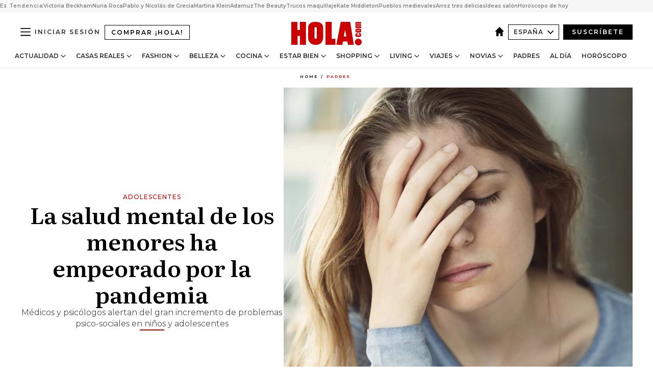

--- FILE ---
content_type: text/html; charset=utf-8
request_url: https://www.hola.com/padres/20210907304624/impacto-pandemia-salud-mental-adolescentes-tg/
body_size: 40352
content:
<!DOCTYPE html><html lang="es"><head><meta charSet="utf-8" data-next-head=""/><meta name="viewport" content="width=device-width" data-next-head=""/><meta property="mrf:tags" content="ed:4" data-next-head=""/><meta property="mrf:tags" content="otherEdition:" data-next-head=""/><meta property="mrf:tags" content="documentType:story" data-next-head=""/><meta property="mrf:tags" content="publication:HOLA" data-next-head=""/><meta property="mrf:tags" content="articleLength:80" data-next-head=""/><meta property="mrf:tags" content="hasEmbedded:false" data-next-head=""/><meta property="mrf:tags" content="hasRelatedContent:false" data-next-head=""/><meta property="mrf:tags" content="hasRelatedGallery:false" data-next-head=""/><meta property="mrf:tags" content="contentAccess:free" data-next-head=""/><meta property="mrf:tags" content="articleID:602059" data-next-head=""/><meta property="mrf:tags" content="isPremium:false" data-next-head=""/><meta property="mrf:tags" content="internalLinks:0" data-next-head=""/><meta property="mrf:tags" content="externalLinks:0" data-next-head=""/><meta property="mrf:tags" content="numberImages:0" data-next-head=""/><meta property="mrf:tags" content="numberParagraphs:2" data-next-head=""/><meta property="mrf:tags" content="hasPodcast:false" data-next-head=""/><meta property="mrf:tags" content="articleType:gallery" data-next-head=""/><meta property="mrf:tags" content="contentPurpose:news" data-next-head=""/><meta property="mrf:tags" content="commercialPurpose:" data-next-head=""/><meta property="mrf:tags" content="numberAds:7" data-next-head=""/><meta property="mrf:tags" content="holaPlusOrigin:" data-next-head=""/><meta property="mrf:tags" content="hasVideo:false" data-next-head=""/><meta property="mrf:sections" content="padres" data-next-head=""/><title data-next-head="">El impacto de la pandemia en la salud mental de los menores</title><link rel="canonical" href="https://www.hola.com/padres/20210907304624/impacto-pandemia-salud-mental-adolescentes-tg/" data-next-head=""/><link rel="alternate" type="application/rss+xml" title="HOLA! RSS PRIMARY-PADRES feed" href="https://www.hola.com/feeds/rss/es/primary-padres/any/50.xml" data-next-head=""/><link rel="alternate" href="https://www.hola.com/padres/20210907602059/impacto-pandemia-salud-mental-adolescentes-tg/" hreflang="es" data-next-head=""/><meta name="title" content="El impacto de la pandemia en la salud mental de los menores" data-next-head=""/><meta name="description" content="Desde que empezó la pandemia, la salud mental de los menores ha sufrido un empeoramiento. ¿Cómo ayudarlos?" data-next-head=""/><meta name="robots" content="max-image-preview:large, max-snippet:-1, max-video-preview:-1" data-next-head=""/><meta name="plantilla" content="Plantilla de noticias (plantilla-noticias.html)" data-next-head=""/><meta property="og:url" content="https://www.hola.com/padres/20210907304624/impacto-pandemia-salud-mental-adolescentes-tg/" data-next-head=""/><meta property="og:title" content="La salud mental de los menores ha empeorado por la pandemia" data-next-head=""/><meta property="og:description" content="Desde que empezó la pandemia, la salud mental de los menores ha sufrido un empeoramiento. ¿Cómo ayudarlos?" data-next-head=""/><meta property="og:article:author" content="https://www.hola.com/autor/terry-gragera/" data-next-head=""/><meta property="og:image" content="https://www.hola.com/horizon/landscape/2584161b15f1-salud-mental-de-la-infancia-durante-la-pandemia.jpg?im=Resize=(1200)" data-next-head=""/><meta property="og:image:height" content="675" data-next-head=""/><meta property="og:image:width" content="1200" data-next-head=""/><meta property="og:type" content="article" data-next-head=""/><meta property="lang" content="es" data-next-head=""/><meta property="article:modified_time" content="2021-09-07T11:03:16.000Z" data-next-head=""/><meta property="article:published_time" content="2021-09-07T11:03:16.000Z" data-next-head=""/><meta property="article:section" content="Padres" data-next-head=""/><meta property="article:tag" content="Padres,Adolescentes,Salud Infantil,Psicologia" data-next-head=""/><meta property="article:publisher" content="https://www.facebook.com/revistahola" data-next-head=""/><meta property="fb:app_id" content="145634995501895" data-next-head=""/><meta property="fb:pages" content="52459726262" data-next-head=""/><meta name="dc.title" content="El impacto de la pandemia en la salud mental de los menores" data-next-head=""/><meta name="dc.date" content="2021-09-07T11:03:16.000Z" data-next-head=""/><meta name="dc.author" content="Terry Gragera" data-next-head=""/><meta name="twitter:card" content="summary_large_image" data-next-head=""/><meta name="twitter:site" content="@hola" data-next-head=""/><meta name="twitter:title" content="La salud mental de los menores ha empeorado por la pandemia" data-next-head=""/><meta name="twitter:image" content="https://www.hola.com/horizon/landscape/2584161b15f1-salud-mental-de-la-infancia-durante-la-pandemia.jpg?im=Resize=(1200)" data-next-head=""/><meta name="twitter:description" content="Adolescentes" data-next-head=""/><meta name="twitter:creator" content="@hola" data-next-head=""/><meta name="twitter:url" content="https://www.hola.com/padres/20210907304624/impacto-pandemia-salud-mental-adolescentes-tg/" data-next-head=""/><meta property="og:site_name" content="¡HOLA!" data-next-head=""/><meta property="fb:admins" content="52459726262" data-next-head=""/><meta property="og:updated_time" content="2021-09-07T11:03:16.000Z" data-next-head=""/><script type="application/ld+json" data-next-head="">[{"@context":"https://schema.org","@type":"NewsArticle","mainEntityOfPage":{"@type":"WebPage","@id":"https://www.hola.com/padres/20210907304624/impacto-pandemia-salud-mental-adolescentes-tg/","isAccessibleForFree":true},"headline":"La salud mental de los menores ha empeorado por la pandemia","datePublished":"2021-09-07T11:03:16.000Z","dateModified":"2021-09-07T11:03:16.000Z","copyrightYear":"2021","url":"https://www.hola.com/padres/20210907304624/impacto-pandemia-salud-mental-adolescentes-tg/","author":[{"@type":"Person","name":"Terry Gragera","url":"https://www.hola.com/autor/terry-gragera/"}],"articleSection":"Padres","inLanguage":"es","license":"https://www.hola.com/aviso-legal/","description":"Desde que empezó la pandemia, la salud mental de los menores ha sufrido un empeoramiento. ¿Cómo ayudarlos?","keywords":["Padres","Adolescentes","Salud Infantil","Psicologia"],"publisher":{"@type":"NewsMediaOrganization","name":"HOLA","@legalName":"Hola S.L","url":"https://www.hola.com/","logo":{"@type":"ImageObject","url":"https://www.hola.com/holacom.png","width":196,"height":60}},"image":[{"@type":"ImageObject","url":"https://www.hola.com/horizon/landscape/2584161b15f1-salud-mental-de-la-infancia-durante-la-pandemia.jpg","width":1920,"height":1080},{"@type":"ImageObject","url":"https://www.hola.com/horizon/square/2584161b15f1-salud-mental-de-la-infancia-durante-la-pandemia.jpg","width":1080,"height":1080}]},{"@context":"https://schema.org","@graph":[{"@type":"WebSite","@id":"https://www.hola.com/#website","url":"https://www.hola.com/","name":"HOLA"}]},{"@context":"https://schema.org","@type":"BreadcrumbList","itemListElement":[{"@type":"ListItem","position":1,"name":"HOLA","item":{"@id":"https://www.hola.com/","@type":"CollectionPage"}},{"@type":"ListItem","position":2,"name":"Padres","item":{"@id":"https://www.hola.com/padres/","@type":"CollectionPage"}}]},{"@context":"https://schema.org","@type":"SiteNavigationElement","hasPart":[{"@type":"CreativeWork","name":"Actualidad","url":"https://www.hola.com/actualidad/"},{"@type":"CreativeWork","name":"Casas Reales","url":"https://www.hola.com/realeza/"},{"@type":"CreativeWork","name":"Moda","url":"https://www.hola.com/moda/"},{"@type":"CreativeWork","name":"Belleza","url":"https://www.hola.com/belleza/"},{"@type":"CreativeWork","name":"Cocina","url":"https://www.hola.com/cocina/"},{"@type":"CreativeWork","name":"Estar Bien","url":"https://www.hola.com/estar-bien/"},{"@type":"CreativeWork","name":"Shopping","url":"https://www.hola.com/seleccion/"},{"@type":"CreativeWork","name":"Living","url":"https://www.hola.com/decoracion/"},{"@type":"CreativeWork","name":"Viajes","url":"https://www.hola.com/viajes/"},{"@type":"CreativeWork","name":"Novias","url":"https://www.hola.com/novias/"},{"@type":"CreativeWork","name":"Padres","url":"https://www.hola.com/padres/"},{"@type":"CreativeWork","name":"Al día","url":"https://www.hola.com/al-dia/"},{"@type":"CreativeWork","name":"Horóscopo","url":"https://www.hola.com/horoscopo/"},{"@type":"CreativeWork","name":"Fashion","url":"https://www.hola.com/fashion/"}]}]</script><link rel="preconnect" href="https://fonts.gstatic.com"/><link rel="preconnect" href="https://securepubads.g.doubleclick.net"/><link rel="preconnect" href="https://api.permutive.com"/><link rel="preconnect" href="https://micro.rubiconproject.com"/><link rel="preconnect" href="https://cdn.jwplayer.com"/><link rel="preconnect" href="https://cdn.privacy-mgmt.com"/><link rel="preconnect" href="https://www.googletagmanager.com"/><link rel="dns-prefetch" href="https://fonts.gstatic.com"/><link rel="dns-prefetch" href="https://securepubads.g.doubleclick.net"/><link rel="dns-prefetch" href="https://api.permutive.com"/><link rel="dns-prefetch" href="https://micro.rubiconproject.com"/><link rel="dns-prefetch" href="https://cdn.jwplayer.com"/><link rel="dns-prefetch" href="https://cdn.privacy-mgmt.com"/><link rel="dns-prefetch" href="https://www.googletagmanager.com"/><link rel="dns-prefetch" href="https://ssl.p.jwpcdn.com"/><link rel="dns-prefetch" href="https://www.google-analytics.com"/><script fetchpriority="high" type="text/javascript" src="https://securepubads.g.doubleclick.net/tag/js/gpt.js" async=""></script><link rel="apple-touch-icon" type="image/png" sizes="57x57" href="/apple-touch-icon-57x57.png"/><link rel="apple-touch-icon" type="image/png" sizes="60x60" href="/apple-touch-icon-60x60.png"/><link rel="apple-touch-icon" type="image/png" sizes="72x72" href="/apple-touch-icon-72x72.png"/><link rel="apple-touch-icon" type="image/png" sizes="76x76" href="/apple-touch-icon-76x76.png"/><link rel="apple-touch-icon" type="image/png" sizes="114x114" href="/apple-touch-icon-114x114.png"/><link rel="apple-touch-icon" type="image/png" sizes="120x120" href="/apple-touch-icon-120x120.png"/><link rel="apple-touch-icon" type="image/png" sizes="144x144" href="/apple-touch-icon-144x144.png"/><link rel="apple-touch-icon" type="image/png" sizes="152x152" href="/apple-touch-icon-152x152.png"/><link rel="apple-touch-icon" type="image/png" sizes="180x180" href="/apple-touch-icon-180x180.png"/><link rel="icon" type="image/png" sizes="192x192" href="/favicon-192x192.png"/><link rel="shortcut icon" type="image/png" sizes="32x32" href="/favicon-32x32.png"/><link rel="icon" type="image/png" sizes="16x16" href="/favicon-16x16.png"/><link rel="icon" type="image/x-icon" href="/favicon.ico"/><link rel="shortcut icon" href="/favicon.ico"/><link rel="manifest" href="/manifest.webmanifest" crossorigin="use-credentials"/><link rel="mask-icon" href="/icons/safari-pinned-tab.svg" color="#cc0000"/><meta name="msapplication-TileColor" content="#cc0000"/><meta name="theme-color" content="#ffffff"/><meta name="version" content="v4.66.0"/><script id="datalayer-script" data-nscript="beforeInteractive">(function() {
						const page = {"documentType":"story","geoBucket":"geo_us_es","errorStatus":"","publication":"HOLA","subsection":"padres","section":"padres","cleanURL":"https://www.hola.com/padres/20210907304624/impacto-pandemia-salud-mental-adolescentes-tg/","canonicalURL":"https://www.hola.com/padres/20210907304624/impacto-pandemia-salud-mental-adolescentes-tg/","ed":"4","otherEdition":[],"dataSource":"web"};
						const article = {"datePublication":"20210907","author":["Terry Gragera"],"tags":["adolescentes","salud-infantil","psicologia"],"keywords":[],"videoTitle":"","dateModified":"20210907","videoID":"","videoPlayer":"","videoType":"","videoStyle":"","descriptionURL":"Desde que empezó la pandemia, la salud mental de los menores ha sufrido un empeoramiento. ¿Cómo ayudarlos?","contentClassification":"","clientName":"","articleLength":80,"articleTitle":"El impacto de la pandemia en la salud mental de los menores","articleHeadline":"La salud mental de los menores ha empeorado por la pandemia","articleSubtitle":"Desde que empezó la pandemia, la salud mental de los menores ha sufrido un empeoramiento. ¿Cómo ayudarlos?","articleID":602059,"externalLinks":0,"numberImages":0,"numberParagraphs":2,"hasVideo":false,"hasEmbedded":false,"internalLinks":0,"hasPodcast":false,"contentPurpose":"news","articleType":"gallery","isAffiliate":false,"isBranded":false,"isTenancy":false,"isPremium":false,"isOneColumn":false,"contentAccess":"free","holaPlusOrigin":"","hasRelatedContent":false,"hasRelatedGallery":false,"commercialPurpose":[],"campaign":[],"sourceClonedArticle":"","numberAds":7,"primaryImageStyle":"rightAligned11","contentCreation":[],"recirculationBlockType":["link-list","related-news","outbrain","latest-news","related-news-external-links","article-body-branded"],"recirculationBlockNumber":14};
						window.dataLayer = window.dataLayer || [];
						if (page) window.dataLayer.push(page);
						if (article) window.dataLayer.push(article);
					})();</script><script id="prebid-create" data-nscript="beforeInteractive">
			window.pbjs = window.pbjs || {};
			window.pbjs.que = window.pbjs.que || [];
		</script><script id="gpt-create" data-nscript="beforeInteractive">
			window.dataLayer = window.dataLayer || [];
			window.googletag = window.googletag || {cmd: []};
			window.adConfig = window.adConfig || {};
			window.adConfig.ads = window.adConfig.ads || [];
			window.adConfig.sraIds = window.adConfig.sraIds || [];
			window.adConfig.sraScrollIds = window.adConfig.sraScrollIds || [];
			window.mappings = window.mappings || {};
			window.pageLevelTargeting = window.pageLevelTargeting || false;
		</script><script id="marfil-create" data-nscript="beforeInteractive">(function(){console.log('TEST CARGANDO SCRIPT GENERAL EN DOC');"use strict";function e(e){var t=!(arguments.length>1&&void 0!==arguments[1])||arguments[1],c=document.createElement("script");c.src=e,t?c.type="module":(c.async=!0,c.type="text/javascript",c.setAttribute("nomodule",""));var n=document.getElementsByTagName("script")[0];n.parentNode.insertBefore(c,n)}!function(t,c){!function(t,c,n){var a,o,r;n.accountId=c,null!==(a=t.marfeel)&&void 0!==a||(t.marfeel={}),null!==(o=(r=t.marfeel).cmd)&&void 0!==o||(r.cmd=[]),t.marfeel.config=n;var i="https://sdk.mrf.io/statics";e("".concat(i,"/marfeel-sdk.js?id=").concat(c),!0),e("".concat(i,"/marfeel-sdk.es5.js?id=").concat(c),!1)}(t,c,arguments.length>2&&void 0!==arguments[2]?arguments[2]:{})}(window,7386,{} /* Config */)})();
		</script><link rel="preload" href="/_next/static/css/03344603dd4db583.css" as="style"/><link rel="stylesheet" href="/_next/static/css/03344603dd4db583.css" data-n-g=""/><link rel="preload" href="/_next/static/css/7829afaba236848f.css" as="style"/><link rel="stylesheet" href="/_next/static/css/7829afaba236848f.css" data-n-p=""/><link rel="preload" href="/_next/static/css/afe6d837ce3c2cbc.css" as="style"/><link rel="stylesheet" href="/_next/static/css/afe6d837ce3c2cbc.css" data-n-p=""/><noscript data-n-css=""></noscript><script defer="" nomodule="" src="/_next/static/chunks/polyfills-42372ed130431b0a.js"></script><script src="//applets.ebxcdn.com/ebx.js" async="" id="ebx" defer="" data-nscript="beforeInteractive"></script><script defer="" src="/_next/static/chunks/6753.f6e000e864a08c7f.js"></script><script defer="" src="/_next/static/chunks/5307.60d8733009aa532b.js"></script><script defer="" src="/_next/static/chunks/3345.335516c2a005971b.js"></script><script defer="" src="/_next/static/chunks/8325.7c1b344283122f56.js"></script><script defer="" src="/_next/static/chunks/1052.d9c0a6984f5d98de.js"></script><script defer="" src="/_next/static/chunks/36.8678ed23b899c02e.js"></script><script defer="" src="/_next/static/chunks/6876.b149e8baa2b41b0a.js"></script><script defer="" src="/_next/static/chunks/819.9bd4b9b211a0911f.js"></script><script defer="" src="/_next/static/chunks/7194.d171233e211c0611.js"></script><script defer="" src="/_next/static/chunks/6237.867dabcc1a667d4e.js"></script><script defer="" src="/_next/static/chunks/7116.9e1e8b11b5631d92.js"></script><script defer="" src="/_next/static/chunks/8857.403a14723e3b6d74.js"></script><script defer="" src="/_next/static/chunks/6510.b27b37e3889fe4ef.js"></script><script defer="" src="/_next/static/chunks/408.e4e5e2aa06c6a89a.js"></script><script defer="" src="/_next/static/chunks/6630.62658e7af834bed7.js"></script><script defer="" src="/_next/static/chunks/633.77ff3e3d80179a4c.js"></script><script src="/_next/static/chunks/webpack-e5f28a10efbe20d4.js" defer=""></script><script src="/_next/static/chunks/framework-87f4787c369d4fa9.js" defer=""></script><script src="/_next/static/chunks/main-ff4f9e304ce34cd7.js" defer=""></script><script src="/_next/static/chunks/pages/_app-14679121eb57bf87.js" defer=""></script><script src="/_next/static/chunks/1609-4252f898d0831c6c.js" defer=""></script><script src="/_next/static/chunks/8435-fca3790ce7581c2f.js" defer=""></script><script src="/_next/static/chunks/3417-d1caba06e3a9a906.js" defer=""></script><script src="/_next/static/chunks/pages/article/%5B...path%5D-1a70cafd1ec67612.js" defer=""></script><script src="/_next/static/oUNEi8RCCOn4b9PnvYc5a/_buildManifest.js" defer=""></script><script src="/_next/static/oUNEi8RCCOn4b9PnvYc5a/_ssgManifest.js" defer=""></script></head><body><div id="__next"><a class="skLi-8370a0" href="#hm-main">Ir al contenido principal</a><a class="skLi-8370a0" href="#hm-footer">Ir al pie de página</a><div><!-- Comscore Identifier: comscorekw=spain --></div> <!-- --> <aside class="ho-liLi-842356 ho-liLi-s-14970ef  ho-theme" data-no-swipe="true"><div class="ho-liLiTiWr-2093889"><span class="ho-liLiTi-1356abd">Es Tendencia</span></div><div class="ho-liLiCoWr-23105c6"><ul><li><a class="ho-liLiLi-12407d5 ho-link" href="https://www.hola.com/actualidad/20260121879167/victoria-beckham-reaparece-mensaje-inesperado-comunicado-bomba-hijo-brooklyn-beckham/">Victoria Beckham</a></li><li><a class="ho-liLiLi-12407d5 ho-link" href="https://www.hola.com/actualidad/20260121879117/nuria-roca-juan-del-val-jordi-evole-julia-otero-polemica/">Nuria Roca</a></li><li><a class="ho-liLiLi-12407d5 ho-link" href="https://www.hola.com/realeza/casa_espanola/20260121879127/pablo-nicolas-grecia-rompen-protocolo-homenaje-personal-princesa-irene/">Pablo y Nicolás de Grecia</a></li><li><a class="ho-liLiLi-12407d5 ho-link" href="https://www.hola.com/realeza/casa_espanola/20260121879116/martina-klein-disculpa-reina-letizia/">Martina Klein</a></li><li><a class="ho-liLiLi-12407d5 ho-link" href="https://www.hola.com/al-dia/20260121879141/accidente-de-tren-adamuz-audios-maquinista-caja-negra/">Adamuz</a></li><li><a class="ho-liLiLi-12407d5 ho-link" href="https://www.hola.com/seleccion/20260121878599/the-beauty-disney-plus-grandes-estrenos-series-television/">The Beauty</a></li><li><a class="ho-liLiLi-12407d5 ho-link" href="https://www.hola.com/belleza/20260121876990/trucos-base-maquillaje-piel-descansada-mas-duracion/">Trucos maquillaje</a></li><li><a class="ho-liLiLi-12407d5 ho-link" href="https://www.hola.com/moda/20260120878975/kate-middleton-abrigo-azul-cuadros-botas-ante-look-escocia/">Kate Middleton</a></li><li><a class="ho-liLiLi-12407d5 ho-link" href="https://www.hola.com/viajes/20260121878549/pueblos-medievales-cerca-barcelona/">Pueblos medievales</a></li><li><a class="ho-liLiLi-12407d5 ho-link" href="https://www.hola.com/cocina/noticias/20260121878784/trucos-arroz-frito-tres-delicias-yong-wu-nagahira/">Arroz tres delicias</a></li><li><a class="ho-liLiLi-12407d5 ho-link" href="https://www.hola.com/decoracion/20260121878578/ideas-salon-parezca-mas-grande/">Ideas salón</a></li><li><a class="ho-liLiLi-12407d5 ho-link" href="https://www.hola.com/horoscopo/20260121877337/horoscopo-de-hoy-miercoles-21-de-enero/">Horóscopo de hoy</a></li></ul></div></aside><div class="glide-header ho-heWr-13544c1"><header class=" ho-theme ho-header ho-ce-84215c" id="hm-header" data-no-swipe="true"><div class="ho-heMaRoWr-20558d9 hm-container"><div class="ho-heToBa-12016a3"><button type="button" class="ho-heHaTo-215244d ho-theme ho-button ho-bu-i-1138ea0" aria-label="Abrir menú" aria-expanded="false" title="Abrir menú"><svg viewBox="0 0 16 13" xmlns="http://www.w3.org/2000/svg" aria-hidden="true" class="hm-icon"><path d="M16 1.5H0V0h16zM16 7H0V5.5h16zm0 5.5H0V11h16z" fill="currentColor" fill-rule="evenodd"></path></svg></button><a class="ho-heMaLi-1827ab2 ho-link" href="https://suscripciones.hola.com/">Comprar ¡HOLA!</a><div class="ho-heLoCo-194933f"><a aria-label="HOLA.com" class="ho-loLi-8311c6 ho-link" href="https://www.hola.com/"><svg viewBox="0 0 242 81" fill="none" xmlns="http://www.w3.org/2000/svg" aria-hidden="true" class="ho-loIc-826c03 hm-icon"><path d="M230.277 58.186c6.478 0 11.723 5.128 11.723 11.407C242 75.87 236.755 81 230.277 81c-6.479 0-11.723-5.129-11.723-11.407 0-6.279 5.244-11.407 11.723-11.407zM106.522 9.506c2.116 2.697 3.041 7.295 3.041 11.76l-.176 34.267c-.353 8.931-5.509 18.57-13.706 21.576-8.198 3.758-20.979 3.05-28.118-2.299-6.215-4.642-9.432-11.23-9.784-18.747V17.907c.528-5.35 3.393-11.23 8.02-13.75C69.194 2.033 72.896.574 76.819.396c8.55-.883 23.49-1.06 29.704 9.109zm-19.92 9.418c-1.234-1.062-3.041-1.238-4.452-.708-1.41.53-2.291 1.769-2.468 3.228v33.558c.177 1.415 1.234 2.697 2.689 3.05 1.058.355 2.292.178 3.217 0 1.058-.706 2.116-1.237 2.116-3.227V21.621c-.045-1.415-.573-1.946-1.102-2.697zM202.203.044c.529.177 12.605 79.01 12.605 79.409h-19.921l-2.116-11.761h-15.116l-2.292 11.76h-20.449S170.03.222 169.854.044c-.22.177 32.349 0 32.349 0zM189.378 50.36s-4.451-22.638-4.451-22.815c0 0 0-.353-4.628 22.815h9.079zm-50.507 8.356h12.825v20.692h-34.332V.044h21.331c.176 0 .176 58.849.176 58.672zM21.155 28.386h8.373V0H50.33v79.408H29.705V48.37H21.33v31.038H0V.044h21.155v28.341zm206.654 10.522v5.527h-2.336c-.705 0-1.234 0-1.587.177-.352.177-.352.354-.352.707 0 .354.176.53.352.708.177.177.706.177 1.587.177h9.255c.705 0 1.234-.177 1.587-.354.352-.177.529-.354.529-.708a.974.974 0 00-.529-.884c-.353-.177-1.058-.177-1.939-.177h-2.292v-5.35c1.586 0 2.688 0 3.57.177.705.177 1.586.354 2.291 1.061.882.531 1.411 1.238 1.763 2.123.353.884.529 1.945.529 3.404 0 1.592-.352 3.05-.881 3.935-.529 1.061-1.411 1.592-2.468 2.123-1.058.353-2.468.53-4.452.53h-5.509c-1.586 0-2.864-.177-3.746-.53-.881-.354-1.586-1.062-2.292-2.123-.705-1.06-1.057-2.476-1.057-3.935 0-1.592.352-2.874 1.057-3.935.706-1.061 1.411-1.768 2.469-2.122 1.234-.354 2.644-.53 4.451-.53zm-.529-15.519h4.804c1.763 0 3.041 0 3.922.177.882.177 1.587.53 2.292 1.061.705.53 1.234 1.238 1.587 2.122.352.885.528 1.946.528 3.228 0 1.238-.176 2.476-.352 3.405-.353.884-.705 1.591-1.234 2.122-.529.53-1.234.884-2.116 1.061-.881.177-2.115.354-3.746.354h-4.98c-1.763 0-3.217-.177-4.275-.53-1.058-.355-1.763-1.062-2.468-2.123-.529-1.061-.881-2.3-.881-3.935 0-1.238.176-2.476.528-3.405a4.594 4.594 0 011.587-2.122c.705-.53 1.234-.884 1.939-1.061.529-.177 1.587-.354 2.865-.354zm-1.454 5.88c-1.058 0-1.587 0-1.94.178-.176.176-.352.353-.352.707s.176.53.352.707c.177.177.882.177 1.94.177h8.726c.881 0 1.586 0 1.763-.177.352-.177.352-.353.352-.707s-.176-.53-.352-.707c-.177-.177-.882-.177-1.587-.177h-8.902zm-5.333-13.882l1.763.176c-.705-.53-1.234-1.06-1.587-1.591-.352-.708-.529-1.415-.529-2.123 0-1.591.705-2.874 2.116-3.758-.705-.53-1.234-1.061-1.587-1.592-.352-.707-.529-1.238-.529-2.122 0-1.06.177-1.768.705-2.476.529-.707 1.058-1.06 1.763-1.238.705-.177 1.763-.354 3.394-.354h13.883v5.704H227.28c-1.587 0-2.688 0-3.041.177-.353.177-.529.354-.529.707 0 .354.176.708.529.885.353.177 1.41.177 3.041.177h12.605v5.703h-12.252c-1.94 0-3.041 0-3.394.177-.353.177-.529.354-.529.707 0 .177.176.531.353.708.176.177.352.354.705.354h15.293v5.703h-19.392v-5.88h-.176v-.044z" fill="currentColor"></path></svg><span class="sr-only">El impacto de la pandemia en la salud mental de los menores</span></a></div><div class="ho-heEdSw-2174946 -header ho-theme ho-edSw-1589d3b -no-label" id="edition-switcher"><a aria-label="España" class="ho-link" href="https://www.hola.com/"><svg width="18" height="18" viewBox="0 0 18 18" fill="none" xmlns="http://www.w3.org/2000/svg" aria-hidden="true" class="ho-edSwHoIc-2375ca4 hm-icon"><path d="M9 0L0 9h2.695v9h4.587v-5.386h3.46V18h4.567V9H18L9 0z" fill="currentColor"></path></svg></a><button type="button" class="ho-edSwBu-2225aeb ho-theme ho-button ho-bu-i-1138ea0" aria-label="Abrir Ediciones" aria-expanded="false" aria-controls="edition-switcher-list-España-desktop" title="Abrir Ediciones" on="tap:edition-switcher.toggleClass(class=&#x27;editionOpen&#x27;)">España<svg width="140" height="90" viewBox="0 0 14 9" fill="none" xmlns="http://www.w3.org/2000/svg" aria-hidden="true" class="ho-edSwIc-1982557 hm-icon"><path fill-rule="evenodd" clip-rule="evenodd" d="M7.8 8.43a1 1 0 01-1.415 0L.57 2.615A1 1 0 011.985 1.2l5.107 5.108L12.2 1.2a1 1 0 111.415 1.415L7.8 8.43z" fill="currentColor"></path></svg></button><ul class="ho-edSwLi-2001c71" id="edition-switcher-list-España-desktop" aria-hidden="true"><li><a class="ho-edSwLi-1987a78 ho-link" href="https://www.hola.com/us-es/" tabindex="-1">Americas</a></li><li><a class="ho-edSwLi-1987a78 ho-link" href="https://www.hola.com/us/" tabindex="-1">USA</a></li><li><a class="ho-edSwLi-1987a78 ho-link" href="https://www.hola.com/mexico/" tabindex="-1">México</a></li></ul></div><div class="login-header ho-loCo-146800c"><a aria-label="Iniciar sesión" class="ho-loLi-935396 ho-link" href="" rel="nofollow"><span class="ho-loLiTe-1356d2a">Iniciar sesión</span></a></div><div class="ho-suCl-1819162"><a class="-button ho-link" href="https://suscribete.hola.com/">Suscríbete</a></div></div><div class="ho-heNaCo-18413da"><nav class="ho-heNa-165781b" aria-label="Primary Header Navigation" id="header-navigation-primary"><ul class="ho-naLi-148407d"><li class="ho-naIt-1471b6f"><div class="ho-naWr-1809e3b" id="header-navigation-primary-link-ey9R79cKtQ"><a class="ho-naLa-1552e12 ho-naLi-147079d ho-link" href="https://www.hola.com/actualidad/">Actualidad</a><button type="button" class="ho-naSuBu-2443568 ho-theme ho-button ho-bu-i-1138ea0" aria-label="Abrir Actualidad Submenu" aria-expanded="false" aria-controls="sub-menu-ey9R79cKtQ-primary" on="tap:sub-menu-ey9R79cKtQ-primary.toggleClass(class=&#x27;navigationWrapperOpen&#x27;)"><svg width="140" height="90" viewBox="0 0 14 9" fill="none" xmlns="http://www.w3.org/2000/svg" aria-hidden="true" class="ho-naSuIc-2200d8b hm-icon"><path fill-rule="evenodd" clip-rule="evenodd" d="M7.8 8.43a1 1 0 01-1.415 0L.57 2.615A1 1 0 011.985 1.2l5.107 5.108L12.2 1.2a1 1 0 111.415 1.415L7.8 8.43z" fill="currentColor"></path></svg></button><ul class="ho-naSu-1807e6f" aria-hidden="true" id="sub-menu-ey9R79cKtQ-primary"><li class="ho-naSuIt-2206ba3"><a class="ho-suLi-116577e ho-link" href="https://www.hola.com/tags/television/" tabindex="-1">Televisión</a></li><li class="ho-naSuIt-2206ba3"><a class="ho-suLi-116577e ho-link" href="https://www.hola.com/biografias/" tabindex="-1">Biografías</a></li><li class="ho-naSuIt-2206ba3"><a class="ho-suLi-116577e ho-link" href="https://www.hola.com/tv/" tabindex="-1">¡HOLA! Play</a></li></ul></div></li><li class="ho-naIt-1471b6f"><div class="ho-naWr-1809e3b" id="header-navigation-primary-link-et0qculsiz"><a class="ho-naLa-1552e12 ho-naLi-147079d ho-link" href="https://www.hola.com/realeza/">Casas Reales</a><button type="button" class="ho-naSuBu-2443568 ho-theme ho-button ho-bu-i-1138ea0" aria-label="Abrir Casas Reales Submenu" aria-expanded="false" aria-controls="sub-menu-et0qculsiz-primary" on="tap:sub-menu-et0qculsiz-primary.toggleClass(class=&#x27;navigationWrapperOpen&#x27;)"><svg width="140" height="90" viewBox="0 0 14 9" fill="none" xmlns="http://www.w3.org/2000/svg" aria-hidden="true" class="ho-naSuIc-2200d8b hm-icon"><path fill-rule="evenodd" clip-rule="evenodd" d="M7.8 8.43a1 1 0 01-1.415 0L.57 2.615A1 1 0 011.985 1.2l5.107 5.108L12.2 1.2a1 1 0 111.415 1.415L7.8 8.43z" fill="currentColor"></path></svg></button><ul class="ho-naSu-1807e6f" aria-hidden="true" id="sub-menu-et0qculsiz-primary"><li class="ho-naSuIt-2206ba3"><a class="ho-suLi-116577e ho-link" href="https://www.hola.com/realeza/casa_espanola/" tabindex="-1">España</a></li><li class="ho-naSuIt-2206ba3"><a class="ho-suLi-116577e ho-link" href="https://www.hola.com/realeza/casa_inglesa/" tabindex="-1">Reino Unido</a></li><li class="ho-naSuIt-2206ba3"><a class="ho-suLi-116577e ho-link" href="https://www.hola.com/realeza/casa_holanda/" tabindex="-1">Holanda</a></li><li class="ho-naSuIt-2206ba3"><a class="ho-suLi-116577e ho-link" href="https://www.hola.com/realeza/casa_monaco/" tabindex="-1">Mónaco</a></li><li class="ho-naSuIt-2206ba3"><a class="ho-suLi-116577e ho-link" href="https://www.hola.com/realeza/casa_noruega/" tabindex="-1">Noruega</a></li><li class="ho-naSuIt-2206ba3"><a class="ho-suLi-116577e ho-link" href="https://www.hola.com/realeza/casa_suecia/" tabindex="-1">Suecia</a></li><li class="ho-naSuIt-2206ba3"><a class="ho-suLi-116577e ho-link" href="https://www.hola.com/realeza/casa_danesa/" tabindex="-1">Dinamarca</a></li><li class="ho-naSuIt-2206ba3"><a class="ho-suLi-116577e ho-link" href="https://www.hola.com/realeza/casa_belga/" tabindex="-1">Bélgica</a></li><li class="ho-naSuIt-2206ba3"><a class="ho-suLi-116577e ho-link" href="https://www.hola.com/realeza/casa_luxemburgo/" tabindex="-1">Luxemburgo</a></li><li class="ho-naSuIt-2206ba3"><a class="ho-suLi-116577e ho-link" href="https://www.hola.com/realeza/casa_liechtenstein/" tabindex="-1">Liechtenstein</a></li></ul></div></li><li class="ho-naIt-1471b6f"><div class="ho-naWr-1809e3b" id="header-navigation-primary-link-eHUdQs-AiO"><a class="ho-naLa-1552e12 ho-naLi-147079d ho-link" href="https://www.hola.com/moda/">Fashion</a><button type="button" class="ho-naSuBu-2443568 ho-theme ho-button ho-bu-i-1138ea0" aria-label="Abrir Fashion Submenu" aria-expanded="false" aria-controls="sub-menu-eHUdQs-AiO-primary" on="tap:sub-menu-eHUdQs-AiO-primary.toggleClass(class=&#x27;navigationWrapperOpen&#x27;)"><svg width="140" height="90" viewBox="0 0 14 9" fill="none" xmlns="http://www.w3.org/2000/svg" aria-hidden="true" class="ho-naSuIc-2200d8b hm-icon"><path fill-rule="evenodd" clip-rule="evenodd" d="M7.8 8.43a1 1 0 01-1.415 0L.57 2.615A1 1 0 011.985 1.2l5.107 5.108L12.2 1.2a1 1 0 111.415 1.415L7.8 8.43z" fill="currentColor"></path></svg></button><ul class="ho-naSu-1807e6f" aria-hidden="true" id="sub-menu-eHUdQs-AiO-primary"><li class="ho-naSuIt-2206ba3"><a class="ho-suLi-116577e ho-link" href="https://www.hola.com/moda/actualidad/" tabindex="-1">Noticias</a></li><li class="ho-naSuIt-2206ba3"><a class="ho-suLi-116577e ho-link" href="https://www.hola.com/moda/tendencias/" tabindex="-1">Tendencias</a></li><li class="ho-naSuIt-2206ba3"><a class="ho-suLi-116577e ho-link" href="https://www.hola.com/moda/disenyadores/" tabindex="-1">Diseñadores</a></li></ul></div></li><li class="ho-naIt-1471b6f"><div class="ho-naWr-1809e3b" id="header-navigation-primary-link-e1uuEsoFeC"><a class="ho-naLa-1552e12 ho-naLi-147079d ho-link" href="https://www.hola.com/belleza/">Belleza</a><button type="button" class="ho-naSuBu-2443568 ho-theme ho-button ho-bu-i-1138ea0" aria-label="Abrir Belleza Submenu" aria-expanded="false" aria-controls="sub-menu-e1uuEsoFeC-primary" on="tap:sub-menu-e1uuEsoFeC-primary.toggleClass(class=&#x27;navigationWrapperOpen&#x27;)"><svg width="140" height="90" viewBox="0 0 14 9" fill="none" xmlns="http://www.w3.org/2000/svg" aria-hidden="true" class="ho-naSuIc-2200d8b hm-icon"><path fill-rule="evenodd" clip-rule="evenodd" d="M7.8 8.43a1 1 0 01-1.415 0L.57 2.615A1 1 0 011.985 1.2l5.107 5.108L12.2 1.2a1 1 0 111.415 1.415L7.8 8.43z" fill="currentColor"></path></svg></button><ul class="ho-naSu-1807e6f" aria-hidden="true" id="sub-menu-e1uuEsoFeC-primary"><li class="ho-naSuIt-2206ba3"><a class="ho-suLi-116577e ho-link" href="https://www.hola.com/belleza/tendencias/" tabindex="-1">Tendencias</a></li><li class="ho-naSuIt-2206ba3"><a class="ho-suLi-116577e ho-link" href="https://www.hola.com/belleza/caraycuerpo/" tabindex="-1">Cara y cuerpo</a></li><li class="ho-naSuIt-2206ba3"><a class="ho-suLi-116577e ho-link" href="https://www.hola.com/tags/peinados/" tabindex="-1">Peinados</a></li><li class="ho-naSuIt-2206ba3"><a class="ho-suLi-116577e ho-link" href="https://www.hola.com/tags/perder-peso/" tabindex="-1">Perder peso</a></li><li class="ho-naSuIt-2206ba3"><a class="ho-suLi-116577e ho-link" href="https://www.hola.com/tags/en-forma/" tabindex="-1">En forma</a></li><li class="ho-naSuIt-2206ba3"><a class="ho-suLi-116577e ho-link" href="https://www.hola.com/hubs/hola-beauty-addict/" tabindex="-1">¡HOLA! Beauty Addict</a></li></ul></div></li><li class="ho-naIt-1471b6f"><div class="ho-naWr-1809e3b" id="header-navigation-primary-link-ebyep_jFba"><a class="ho-naLa-1552e12 ho-naLi-147079d ho-link" href="https://www.hola.com/cocina/">Cocina</a><button type="button" class="ho-naSuBu-2443568 ho-theme ho-button ho-bu-i-1138ea0" aria-label="Abrir Cocina Submenu" aria-expanded="false" aria-controls="sub-menu-ebyep_jFba-primary" on="tap:sub-menu-ebyep_jFba-primary.toggleClass(class=&#x27;navigationWrapperOpen&#x27;)"><svg width="140" height="90" viewBox="0 0 14 9" fill="none" xmlns="http://www.w3.org/2000/svg" aria-hidden="true" class="ho-naSuIc-2200d8b hm-icon"><path fill-rule="evenodd" clip-rule="evenodd" d="M7.8 8.43a1 1 0 01-1.415 0L.57 2.615A1 1 0 011.985 1.2l5.107 5.108L12.2 1.2a1 1 0 111.415 1.415L7.8 8.43z" fill="currentColor"></path></svg></button><ul class="ho-naSu-1807e6f" aria-hidden="true" id="sub-menu-ebyep_jFba-primary"><li class="ho-naSuIt-2206ba3"><a class="ho-suLi-116577e ho-link" href="https://www.hola.com/cocina/recetas/" tabindex="-1">Recetas</a></li><li class="ho-naSuIt-2206ba3"><a class="ho-suLi-116577e ho-link" href="https://www.hola.com/cocina/noticias/" tabindex="-1">Noticias</a></li><li class="ho-naSuIt-2206ba3"><a class="ho-suLi-116577e ho-link" href="https://www.hola.com/cocina/tecnicas-de-cocina/" tabindex="-1">Técnicas de cocina</a></li></ul></div></li><li class="ho-naIt-1471b6f"><div class="ho-naWr-1809e3b" id="header-navigation-primary-link-emEY-iK6K5"><a class="ho-naLa-1552e12 ho-naLi-147079d ho-link" href="https://www.hola.com/estar-bien/">Estar bien</a><button type="button" class="ho-naSuBu-2443568 ho-theme ho-button ho-bu-i-1138ea0" aria-label="Abrir Estar bien Submenu" aria-expanded="false" aria-controls="sub-menu-emEY-iK6K5-primary" on="tap:sub-menu-emEY-iK6K5-primary.toggleClass(class=&#x27;navigationWrapperOpen&#x27;)"><svg width="140" height="90" viewBox="0 0 14 9" fill="none" xmlns="http://www.w3.org/2000/svg" aria-hidden="true" class="ho-naSuIc-2200d8b hm-icon"><path fill-rule="evenodd" clip-rule="evenodd" d="M7.8 8.43a1 1 0 01-1.415 0L.57 2.615A1 1 0 011.985 1.2l5.107 5.108L12.2 1.2a1 1 0 111.415 1.415L7.8 8.43z" fill="currentColor"></path></svg></button><ul class="ho-naSu-1807e6f" aria-hidden="true" id="sub-menu-emEY-iK6K5-primary"><li class="ho-naSuIt-2206ba3"><a class="ho-suLi-116577e ho-link" href="https://www.hola.com/tags/dieta-saludable/" tabindex="-1">Dieta saludable</a></li><li class="ho-naSuIt-2206ba3"><a class="ho-suLi-116577e ho-link" href="https://www.hola.com/tags/bienestar/" tabindex="-1">Bienestar</a></li><li class="ho-naSuIt-2206ba3"><a class="ho-suLi-116577e ho-link" href="https://www.hola.com/tags/medio-ambiente/" tabindex="-1">Medio ambiente</a></li><li class="ho-naSuIt-2206ba3"><a class="ho-suLi-116577e ho-link" href="https://www.hola.com/tags/psicologia/" tabindex="-1">Psicología</a></li><li class="ho-naSuIt-2206ba3"><a class="ho-suLi-116577e ho-link" href="https://www.hola.com/tags/coaching/" tabindex="-1">Coaching</a></li><li class="ho-naSuIt-2206ba3"><a class="ho-suLi-116577e ho-link" href="https://www.hola.com/tags/vida-sana/" tabindex="-1">Vida sana</a></li><li class="ho-naSuIt-2206ba3"><a class="ho-suLi-116577e ho-link" href="https://www.hola.com/tags/enfermedades/" tabindex="-1">Enfermedades</a></li><li class="ho-naSuIt-2206ba3"><a class="ho-suLi-116577e ho-link" href="https://www.hola.com/tags/mascotas/ " tabindex="-1">Mascotas</a></li></ul></div></li><li class="ho-naIt-1471b6f"><div class="ho-naWr-1809e3b" id="header-navigation-primary-link-e5hKUnglTa"><a class="ho-naLa-1552e12 ho-naLi-147079d ho-link" href="https://www.hola.com/seleccion/">Shopping</a><button type="button" class="ho-naSuBu-2443568 ho-theme ho-button ho-bu-i-1138ea0" aria-label="Abrir Shopping Submenu" aria-expanded="false" aria-controls="sub-menu-e5hKUnglTa-primary" on="tap:sub-menu-e5hKUnglTa-primary.toggleClass(class=&#x27;navigationWrapperOpen&#x27;)"><svg width="140" height="90" viewBox="0 0 14 9" fill="none" xmlns="http://www.w3.org/2000/svg" aria-hidden="true" class="ho-naSuIc-2200d8b hm-icon"><path fill-rule="evenodd" clip-rule="evenodd" d="M7.8 8.43a1 1 0 01-1.415 0L.57 2.615A1 1 0 011.985 1.2l5.107 5.108L12.2 1.2a1 1 0 111.415 1.415L7.8 8.43z" fill="currentColor"></path></svg></button><ul class="ho-naSu-1807e6f" aria-hidden="true" id="sub-menu-e5hKUnglTa-primary"><li class="ho-naSuIt-2206ba3"><a class="ho-suLi-116577e ho-link" href="https://www.hola.com/seleccion/belleza/" tabindex="-1">Belleza</a></li><li class="ho-naSuIt-2206ba3"><a class="ho-suLi-116577e ho-link" href="https://www.hola.com/seleccion/moda/" tabindex="-1">Moda</a></li><li class="ho-naSuIt-2206ba3"><a class="ho-suLi-116577e ho-link" href="https://www.hola.com/seleccion/casa/" tabindex="-1">Casa</a></li><li class="ho-naSuIt-2206ba3"><a class="ho-suLi-116577e ho-link" href="https://www.hola.com/seleccion/bienestar/" tabindex="-1">Bienestar</a></li><li class="ho-naSuIt-2206ba3"><a class="ho-suLi-116577e ho-link" href="https://www.hola.com/seleccion/tecnologia/" tabindex="-1">Tecnología</a></li><li class="ho-naSuIt-2206ba3"><a class="ho-suLi-116577e ho-link" href="https://www.hola.com/seleccion/libros/" tabindex="-1">Libros</a></li><li class="ho-naSuIt-2206ba3"><a class="ho-suLi-116577e ho-link" href="https://www.hola.com/seleccion/deporte/" tabindex="-1">Deporte</a></li><li class="ho-naSuIt-2206ba3"><a class="ho-suLi-116577e ho-link" href="https://www.hola.com/seleccion/ninos/" tabindex="-1">Niños</a></li><li class="ho-naSuIt-2206ba3"><a class="ho-suLi-116577e ho-link" href="https://www.hola.com/seleccion/mascotas/" tabindex="-1">Mascotas</a></li><li class="ho-naSuIt-2206ba3"><a class="ho-suLi-116577e ho-link" href="https://www.hola.com/seleccion/regalos/" tabindex="-1">Regalos</a></li><li class="ho-naSuIt-2206ba3"><a class="ho-suLi-116577e ho-link" href="https://www.hola.com/seleccion/ocio/" tabindex="-1">Ocio</a></li></ul></div></li><li class="ho-naIt-1471b6f"><div class="ho-naWr-1809e3b" id="header-navigation-primary-link-eTJumvxvZ2"><a class="ho-naLa-1552e12 ho-naLi-147079d ho-link" href="https://www.hola.com/decoracion/">Living</a><button type="button" class="ho-naSuBu-2443568 ho-theme ho-button ho-bu-i-1138ea0" aria-label="Abrir Living Submenu" aria-expanded="false" aria-controls="sub-menu-eTJumvxvZ2-primary" on="tap:sub-menu-eTJumvxvZ2-primary.toggleClass(class=&#x27;navigationWrapperOpen&#x27;)"><svg width="140" height="90" viewBox="0 0 14 9" fill="none" xmlns="http://www.w3.org/2000/svg" aria-hidden="true" class="ho-naSuIc-2200d8b hm-icon"><path fill-rule="evenodd" clip-rule="evenodd" d="M7.8 8.43a1 1 0 01-1.415 0L.57 2.615A1 1 0 011.985 1.2l5.107 5.108L12.2 1.2a1 1 0 111.415 1.415L7.8 8.43z" fill="currentColor"></path></svg></button><ul class="ho-naSu-1807e6f" aria-hidden="true" id="sub-menu-eTJumvxvZ2-primary"><li class="ho-naSuIt-2206ba3"><a class="ho-suLi-116577e ho-link" href="https://www.hola.com/tags/tendencias-decoracion/" tabindex="-1">Tendencias</a></li><li class="ho-naSuIt-2206ba3"><a class="ho-suLi-116577e ho-link" href="https://www.hola.com/tags/casas/" tabindex="-1">Casas</a></li><li class="ho-naSuIt-2206ba3"><a class="ho-suLi-116577e ho-link" href="https://www.hola.com/tags/plantas/" tabindex="-1">Plantas</a></li></ul></div></li><li class="ho-naIt-1471b6f"><div class="ho-naWr-1809e3b" id="header-navigation-primary-link-epgoloeb3s"><a class="ho-naLa-1552e12 ho-naLi-147079d ho-link" href="https://www.hola.com/viajes/">Viajes</a><button type="button" class="ho-naSuBu-2443568 ho-theme ho-button ho-bu-i-1138ea0" aria-label="Abrir Viajes Submenu" aria-expanded="false" aria-controls="sub-menu-epgoloeb3s-primary" on="tap:sub-menu-epgoloeb3s-primary.toggleClass(class=&#x27;navigationWrapperOpen&#x27;)"><svg width="140" height="90" viewBox="0 0 14 9" fill="none" xmlns="http://www.w3.org/2000/svg" aria-hidden="true" class="ho-naSuIc-2200d8b hm-icon"><path fill-rule="evenodd" clip-rule="evenodd" d="M7.8 8.43a1 1 0 01-1.415 0L.57 2.615A1 1 0 011.985 1.2l5.107 5.108L12.2 1.2a1 1 0 111.415 1.415L7.8 8.43z" fill="currentColor"></path></svg></button><ul class="ho-naSu-1807e6f" aria-hidden="true" id="sub-menu-epgoloeb3s-primary"><li class="ho-naSuIt-2206ba3"><a class="ho-suLi-116577e ho-link" href="https://www.hola.com/tags/internacionales/" tabindex="-1">Internacionales</a></li><li class="ho-naSuIt-2206ba3"><a class="ho-suLi-116577e ho-link" href="https://www.hola.com/tags/espana/" tabindex="-1">España</a></li><li class="ho-naSuIt-2206ba3"><a class="ho-suLi-116577e ho-link" href="https://www.hola.com/guias/madrid/" tabindex="-1">Inspiración ¡H! Madrid</a></li><li class="ho-naSuIt-2206ba3"><a class="ho-suLi-116577e ho-link" href="https://www.holamadrid.com/" rel="nofollow" tabindex="-1">Tu ¡H! Madrid</a></li></ul></div></li><li class="ho-naIt-1471b6f"><div class="ho-naWr-1809e3b" id="header-navigation-primary-link-eqfsJ1HdVN"><a class="ho-naLa-1552e12 ho-naLi-147079d ho-link" href="https://www.hola.com/novias/">Novias</a><button type="button" class="ho-naSuBu-2443568 ho-theme ho-button ho-bu-i-1138ea0" aria-label="Abrir Novias Submenu" aria-expanded="false" aria-controls="sub-menu-eqfsJ1HdVN-primary" on="tap:sub-menu-eqfsJ1HdVN-primary.toggleClass(class=&#x27;navigationWrapperOpen&#x27;)"><svg width="140" height="90" viewBox="0 0 14 9" fill="none" xmlns="http://www.w3.org/2000/svg" aria-hidden="true" class="ho-naSuIc-2200d8b hm-icon"><path fill-rule="evenodd" clip-rule="evenodd" d="M7.8 8.43a1 1 0 01-1.415 0L.57 2.615A1 1 0 011.985 1.2l5.107 5.108L12.2 1.2a1 1 0 111.415 1.415L7.8 8.43z" fill="currentColor"></path></svg></button><ul class="ho-naSu-1807e6f" aria-hidden="true" id="sub-menu-eqfsJ1HdVN-primary"><li class="ho-naSuIt-2206ba3"><a class="ho-suLi-116577e ho-link" href="https://www.hola.com/tags/tendencias-novias/" tabindex="-1">Tendencias</a></li><li class="ho-naSuIt-2206ba3"><a class="ho-suLi-116577e ho-link" href="https://www.hola.com/novias/" tabindex="-1">Invitadas</a></li><li class="ho-naSuIt-2206ba3"><a class="ho-suLi-116577e ho-link" href="https://www.hola.com/tags/organizacion-de-bodas/" tabindex="-1">Organización</a></li><li class="ho-naSuIt-2206ba3"><a class="ho-suLi-116577e ho-link" href="https://www.tubodahola.com/" rel="nofollow" tabindex="-1">Tu Boda ¡HOLA!</a></li></ul></div></li><li class="ho-naIt-1471b6f"><a class="ho-naLi-147079d ho-link" href="https://www.hola.com/padres/">Padres</a></li><li class="ho-naIt-1471b6f"><a class="ho-naLi-147079d ho-link" href="https://www.hola.com/al-dia/">Al Día</a></li><li class="ho-naIt-1471b6f"><a class="ho-naLi-147079d ho-link" href="https://www.hola.com/horoscopo/">Horóscopo</a></li></ul></nav></div></div><nav class="ho-heMeMo-1622f64" aria-label="Primary Header Navigation" id="header-navigation-primary"><ul class="ho-naLi-148407d"><li class="ho-naIt-1471b6f"><a class="ho-naLi-147079d ho-link" href="https://www.hola.com/actualidad/">Actualidad</a></li><li class="ho-naIt-1471b6f"><a class="ho-naLi-147079d ho-link" href="https://www.hola.com/realeza/">Casas Reales</a></li><li class="ho-naIt-1471b6f"><a class="ho-naLi-147079d ho-link" href="https://www.hola.com/moda/">Fashion</a></li><li class="ho-naIt-1471b6f"><a class="ho-naLi-147079d ho-link" href="https://www.hola.com/belleza/">Belleza</a></li><li class="ho-naIt-1471b6f"><a class="ho-naLi-147079d ho-link" href="https://www.hola.com/cocina/">Cocina</a></li><li class="ho-naIt-1471b6f"><a class="ho-naLi-147079d ho-link" href="https://www.hola.com/estar-bien/">Estar bien</a></li><li class="ho-naIt-1471b6f"><a class="ho-naLi-147079d ho-link" href="https://www.hola.com/seleccion/">Shopping</a></li><li class="ho-naIt-1471b6f"><a class="ho-naLi-147079d ho-link" href="https://www.hola.com/decoracion/">Living</a></li><li class="ho-naIt-1471b6f"><a class="ho-naLi-147079d ho-link" href="https://www.hola.com/viajes/">Viajes</a></li><li class="ho-naIt-1471b6f"><a class="ho-naLi-147079d ho-link" href="https://www.hola.com/novias/">Novias</a></li><li class="ho-naIt-1471b6f"><a class="ho-naLi-147079d ho-link" href="https://www.hola.com/padres/">Padres</a></li><li class="ho-naIt-1471b6f"><a class="ho-naLi-147079d ho-link" href="https://www.hola.com/al-dia/">Al Día</a></li><li class="ho-naIt-1471b6f"><a class="ho-naLi-147079d ho-link" href="https://www.hola.com/horoscopo/">Horóscopo</a></li></ul></nav></header><span id="hm-main"></span></div> <!-- --> <!-- --> <!-- --> <div class="-variation-skin -style-2 hola-style" data-sticky-megabanner="false" data-ad-title="PUBLICIDAD"><div class="desktop adCo-11280b3"><div id="div-skin_0" data-refresh-count="0"></div></div></div><div class="all" id="div-outofpage1X1_0" data-position="outofpage" data-refresh-count="0" data-ad-title="PUBLICIDAD"></div> 
<div class="gc-col-12 gc-row">
 <div class="gc-col-12 gc-row hm-container skin-container" role="main">
  <!-- --> <!-- --> <div class="ho-arCo-12511f0 ho-ahRi-711fc1 ho-sqIm-1140ca3  ho-theme"><div class="ho-brCrWr-1867707"><nav class=" ho-theme ho-br-11623d5" aria-label="Breadcrumbs"><ul><li class="ho-brIt-15618e2"><a aria-label="Home" class="ho-link" href="https://www.hola.com/">Home</a></li><li class="ho-brIt-15618e2 ho-brItAc-2165a92"><a aria-label="Padres" class="ho-link" href="https://www.hola.com/padres/">Padres</a></li></ul></nav></div><div class="ho-maWr-1158355"><div class="ho-heWr-1457675"><p class="ho-shSu-1404989">Adolescentes</p><h1 class="he-720f74 ho-title">La salud mental de los menores ha empeorado por la pandemia</h1><hr class="ho-boLiUnTi-2077d80"/><h2 class="he-720f74 ho-su-8760bf">Médicos y psicólogos alertan del gran incremento de problemas psico-sociales en niños y adolescentes</h2><hr class="ho-boLi-1053c1d"/></div><div class="ho-meWr-1249476"><div class="ho-imCo-14461c5"><img src="https://www.hola.com/horizon/square/2584161b15f1-salud-mental-de-la-infancia-durante-la-pandemia.jpg" sizes="(min-width:1280px) 730px, (min-width:960px) 45vw, (min-width:768px) 45vw, (min-width:320px) 100vw, 100vw" srcSet="https://www.hola.com/horizon/square/2584161b15f1-salud-mental-de-la-infancia-durante-la-pandemia.jpg?im=Resize=(960),type=downsize 960w, https://www.hola.com/horizon/square/2584161b15f1-salud-mental-de-la-infancia-durante-la-pandemia.jpg?im=Resize=(360),type=downsize 360w, https://www.hola.com/horizon/square/2584161b15f1-salud-mental-de-la-infancia-durante-la-pandemia.jpg?im=Resize=(640),type=downsize 640w" width="1080" height="1080" loading="eager" decoding="async" alt="salud mental de la infancia durante la pandemia" fetchpriority="high" class="ho-image"/><span class="ho-imCr-1233683">&#169; AdobeStock</span></div></div></div></div> <div class="-variation-megabanner -style-2 hola-style" data-sticky-megabanner="false" data-ad-title="PUBLICIDAD"><div class="desktop adCo-11280b3"><div id="div-megabanner_0" data-refresh-count="0"></div></div></div> <!-- --> 
  <div class="gc-col-12 gc-row hm-grid hm-grid__section hm-grid__article">
   <div class="gc-col-8 gc-row hm-grid__content hm-grid__content--article">
    <div class="ho-arBy-1351edd  ho-theme"><div class="ho-arByIn-1859323 ho-arByInRe-2687baa"><div><div class="ho-author  ho-theme"><div class="ho-auDe-1369079"><a class="ho-auNa-104497a link" href="https://www.hola.com/autor/terry-gragera/">Terry Gragera</a><span class="ho-pu-97452a"></span></div></div><div class="ho-loTi-13508a5 ho-loTi-13508a5"><span class="ho-loTiSp-1752866">7 de septiembre de 2021 - 13:03 CEST</span><time class="ho-loTiTiTa-203339b ho-loTiTiTaHi-2621b16" dateTime="2021-09-07T11:03:16.000Z">7 de septiembre de 2021 - 13:03 CEST</time></div></div><div class="ho-soShWr-2088523"><div id="socialSharing" class="ho-soSh-13519cb ho-soSh-13519cb ho-theme ho-soShHo-2417e03 ho-soShEx-2363117"><ul class="ho-soShLi-1864eac"><li class="ho-soShIt-17504d3 -type-whatsapp"><a class="ho-soShLi-1749f81 ho-link" href="https://api.whatsapp.com/send?text=https%3A%2F%2Fwww.hola.com%2Fpadres%2F20210907304624%2Fimpacto-pandemia-salud-mental-adolescentes-tg%2F&amp;media=&amp;description=La%20salud%20mental%20de%20los%20menores%20ha%20empeorado%20por%20la%20pandemia" rel="nofollow" target="_blank"><svg width="18" height="18" viewBox="0 0 18 18" fill="none" xmlns="http://www.w3.org/2000/svg" aria-hidden="true" class="ho-soShLiIc-2142828 hm-icon"><path fill-rule="evenodd" clip-rule="evenodd" d="M4.283 1.304A8.93 8.93 0 018.49.01a8.928 8.928 0 11-3.54 16.913L.441 17.992a.347.347 0 01-.417-.409l.947-4.601A8.93 8.93 0 014.283 1.304zm5.773 14.524a6.994 6.994 0 003.816-1.955v-.002a6.99 6.99 0 10-11.18-1.77l.314.605-.582 2.824 2.767-.653.625.312a6.993 6.993 0 004.24.64zm1.475-5.46l1.73.496-.002.002a.646.646 0 01.366.967 2.917 2.917 0 01-1.546 1.348c-1.184.285-3.002.006-5.272-2.112-1.965-1.835-2.485-3.362-2.362-4.573A2.91 2.91 0 015.569 4.78a.646.646 0 011.008.23l.73 1.645a.646.646 0 01-.08.655l-.369.477a.632.632 0 00-.05.698 9.228 9.228 0 002.978 2.626.625.625 0 00.684-.144l.424-.43a.646.646 0 01.637-.169z" fill="currentColor"></path></svg></a></li><li class="ho-soShIt-17504d3 -type-facebook"><a aria-label="Compartir en Facebook" class="ho-soShLi-1749f81 ho-link" href="https://www.facebook.com/sharer/sharer.php?u=https%3A%2F%2Fwww.hola.com%2Fpadres%2F20210907304624%2Fimpacto-pandemia-salud-mental-adolescentes-tg%2F&amp;quote=La%20salud%20mental%20de%20los%20menores%20ha%20empeorado%20por%20la%20pandemia" rel="nofollow" target="_blank"><svg width="11" height="18" viewBox="0 0 11 18" fill="none" xmlns="http://www.w3.org/2000/svg" aria-hidden="true" class="ho-soShLiIc-2142828 hm-icon"><path fill-rule="evenodd" clip-rule="evenodd" d="M10.008 3.132H7.146a.955.955 0 00-.72 1.035v2.06h3.6v2.944h-3.6V18H3.06V9.171H0V6.227h3.06V4.5A4.23 4.23 0 017.025 0h2.974v3.132h.01z" fill="currentColor"></path></svg></a></li><li class="ho-soShIt-17504d3 -type-flipboard"><a class="ho-soShLi-1749f81 ho-link" href="https://share.flipboard.com/bookmarklet/popout?v=2&amp;title=La%20salud%20mental%20de%20los%20menores%20ha%20empeorado%20por%20la%20pandemia&amp;url=https%3A%2F%2Fwww.hola.com%2Fpadres%2F20210907304624%2Fimpacto-pandemia-salud-mental-adolescentes-tg%2F" rel="nofollow" target="_blank"><svg width="16" height="16" viewBox="0 0 16 16" fill="none" xmlns="http://www.w3.org/2000/svg" aria-hidden="true" class="ho-soShLiIc-2142828 hm-icon"><path d="M0 8.16V16h5.216v-5.216l2.605-.02 2.611-.012.013-2.611.019-2.605 2.611-.019 2.605-.013V.32H0v7.84z" fill="currentColor"></path></svg></a></li><li class="ho-soShIt-17504d3 -type-twitter"><a aria-label="Compartir en X" class="ho-soShLi-1749f81 ho-link" href="https://twitter.com/intent/tweet?text=La%20salud%20mental%20de%20los%20menores%20ha%20empeorado%20por%20la%20pandemia&amp;url=https%3A%2F%2Fwww.hola.com%2Fpadres%2F20210907304624%2Fimpacto-pandemia-salud-mental-adolescentes-tg%2F" rel="nofollow" target="_blank"><svg width="18" height="18" viewBox="0 0 18 18" fill="none" xmlns="http://www.w3.org/2000/svg" aria-hidden="true" class="ho-soShLiIc-2142828 hm-icon"><path d="M10.7 7.8L17.4 0h-1.6L10 6.8 5.4 0H0l7 10.2-7 8.2h1.6l6.1-7.1 4.9 7.1H18L10.7 7.8zm-2.2 2.5l-.7-1-5.6-8.1h2.4l4.6 6.5.7 1 5.9 8.5h-2.4l-4.9-6.9z" fill="currentColor"></path></svg></a></li><li class="ho-soShIt-17504d3 -type-pinterest"><a aria-label="Compartir en Pinterest" class="ho-soShLi-1749f81 ho-link" href="https://www.pinterest.com/pin/create/button/?url=https%3A%2F%2Fwww.hola.com%2Fpadres%2F20210907304624%2Fimpacto-pandemia-salud-mental-adolescentes-tg%2F&amp;media=&amp;description=La%20salud%20mental%20de%20los%20menores%20ha%20empeorado%20por%20la%20pandemia" rel="nofollow" target="_blank"><svg width="15" height="18" viewBox="0 0 15 18" fill="none" xmlns="http://www.w3.org/2000/svg" aria-hidden="true" class="ho-soShLiIc-2142828 hm-icon"><path d="M5.77 11.905C5.295 14.383 4.717 16.76 3.002 18c-.529-3.746.777-6.559 1.384-9.542-1.034-1.736.125-5.232 2.306-4.37 2.685 1.058-2.324 6.455 1.038 7.13 3.51.703 4.944-6.077 2.767-8.281-3.144-3.182-9.155-.072-8.416 4.485.18 1.114 1.333 1.452.46 2.99C.529 9.967-.068 8.383.007 6.272.13 2.815 3.12.397 6.116.06c3.792-.424 7.35 1.388 7.84 4.944.554 4.016-1.71 8.364-5.76 8.05-1.104-.084-1.565-.628-2.426-1.15z" fill="currentColor"></path></svg></a></li></ul><button type="button" aria-label="Compartir" title="Compartir" class="ho-soShLi-1749f81"><svg width="18" height="17" viewBox="0 0 18 17" fill="none" xmlns="http://www.w3.org/2000/svg" aria-hidden="true" class="ho-soShLiIc-2142828 ho-clIc-927d71 hm-icon"><path fill-rule="evenodd" clip-rule="evenodd" d="M17.676 1.737A1 1 0 0016.324.263L9 6.977 1.676.263A1 1 0 10.324 1.737L7.52 8.333.324 14.93a1 1 0 001.352 1.474L9 9.69l7.324 6.714a1 1 0 101.352-1.474L10.48 8.332l7.196-6.596z" fill="currentColor"></path></svg><svg width="18" height="19" viewBox="0 0 18 19" fill="none" xmlns="http://www.w3.org/2000/svg" aria-hidden="true" class="ho-soShLiIc-2142828 ho-shIc-92462a hm-icon"><path fill-rule="evenodd" clip-rule="evenodd" d="M14.135 1.5a1.558 1.558 0 100 3.115 1.558 1.558 0 000-3.115zm-3.058 1.558a3.058 3.058 0 11.575 1.786L6.174 8.04a.755.755 0 01-.1.049 3.078 3.078 0 01-.06 1.288c.055.016.108.04.16.07l5.843 3.404a3.058 3.058 0 11-.795 1.273l-5.804-3.382a.762.762 0 01-.11-.077 3.058 3.058 0 11.16-3.95L11.1 3.43a3.087 3.087 0 01-.022-.372zM14.135 13.5a1.558 1.558 0 100 3.115 1.558 1.558 0 000-3.115zM1.5 8.596a1.558 1.558 0 113.115 0 1.558 1.558 0 01-3.115 0z" fill="currentColor"></path></svg></button></div></div></div></div> <!-- --> 
    <div class="gc-col-12 hm-article__body -category-padres" style="width:100.0%">
     <div></div><div class="ho-boCo-11616d9  ho-theme ldJsonContent"><p id="eKXjcQ5TjKm_" data-wc="52">Los efectos de la pandemia sobre la salud mental de niños y adolescentes son muy notables. Así, distintas instituciones, como la Asociación Española de Pediatría y el Colegio Oficial de Psicólogos de Madrid, han puesto el foco en el <strong>aumento de las alteraciones psico-sociales que el COVID-19 está teniendo sobre los menores.</strong></p><ev-engagement id="horizon_hola" group-name="horizon_hola"></ev-engagement><div id="w-embedded-paywall" class="ev-paywall-container new-model-evolok"></div><div id="w-embedded-notifier" class="ev-notifier-container new-model-evolok"></div><p id="eykm-VqmoJgT" data-wc="28">Ansiedad, depresión, autolesiones, intentos de suicidio y trastornos de la conducta alimentaria son algunas de las manifestaciones que se están detectando. ¿Qué pueden hacer los padres ante ello?</p><div class="fr-embedded">
 <div data-mrf-recirculation="No te lo pierdas:"><div data-wc="50" id="e8JclJQK5bg"><div data-mrf-recirculation="" class="ho-reCo-146821e -category-padres  ho-theme js-rel-content"><span class="he-720f74 ho-reCoTi-1982b82">No te lo pierdas:</span><nav aria-label="Continue reading related articles"><ul class="ho-reCoLi-18802bd"><li class="ho-reCoIt-186740b -no-image"><article class=" ho-theme ho-card ho-caHaLi-10929fc -no-image"><div class="ho-caCo-114145e"><div class="he-720f74 ho-caTi-924647"><a aria-label="¿Cómo está afectando la pandemia a los niños?" class="ho-caLi-80899a ho-link" href="https://www.hola.com/padres/20210317301797/asi-esta-afectando-pandemia-ninos-swng/">¿Cómo está afectando la pandemia a los niños?</a></div></div></article></li></ul></nav></div></div></div>
</div><div class="fr-embedded">
 <div data-wc="200" id="e106gyewKHC"><div class=" ho-theme ho-gaLiIt-1563865 -original_aspect_ratio"><div><figure class="ho-meIm-995f02 original_aspect_ratio ho-theme"><div class="ho-imCo-14461c5"><img src="https://www.hola.com/horizon/original_aspect_ratio/27a7925b84e1-depresi-n-durante-la-pandemia.jpg" sizes="(min-width:1360px) 630px, (min-width:960px) 60vw, (min-width:320px) calc(100vw - (var(--page-gutter) * 2)), calc(100vw - (var(--page-gutter) * 2))" srcSet="https://www.hola.com/horizon/original_aspect_ratio/27a7925b84e1-depresi-n-durante-la-pandemia.jpg?im=Resize=(960),type=downsize 960w, https://www.hola.com/horizon/original_aspect_ratio/27a7925b84e1-depresi-n-durante-la-pandemia.jpg?im=Resize=(640),type=downsize 640w, https://www.hola.com/horizon/original_aspect_ratio/27a7925b84e1-depresi-n-durante-la-pandemia.jpg?im=Resize=(360),type=downsize 360w" width="1024" height="614" loading="lazy" decoding="async" alt="depresi n durante la pandemia" fetchpriority="auto" class="image ho-image"/><span class="ho-imCr-1233683">&#169; AdobeStock</span></div></figure><h2 class="he-720f74 ho-gaLiItTi-2077575">Unos datos muy alarmantes</h2><div class="ho-gaLiItDe-2719e39">
<p>Aunque, afortunadamente, <b>
<a href="https://www.hola.com/estar-bien/20200415165750/coronavirus-ninos-sintomas-graves-adultos/"  target="_self" >el coronavirus no ha afectado en el plano físico a la mayoría de niños y adolescentes</a>
</b> como a otros grupos de población, sí que está teniendo graves consecuencias en su salud mental.</p>
<p>Así, la Asociación Española de Pediatría ha lanzado la voz de alarma ante la saturación de las urgencias y las consultas en los hospitales pediátricos por el impacto psico-social de la pandemia, pues en estos meses <b>se han duplicado las urgencias psiquiátricas infantiles.</b>
</p>
<p>También el Colegio de Psicólogos de Madrid ha alertado del gran incremento de ideación suicida y de tentativas de suicidio entre los más jóvenes, que creció un 250% en el año 2020.</p>
</div></div></div></div>
</div><div class="fr-embedded">
 <div data-mrf-recirculation="NO TE LO PIERDAS"><div data-wc="50" id="e5LeDaj0FpQ"><div data-mrf-recirculation="" class="ho-reCo-146821e -category-padres  ho-theme js-rel-content"><span class="he-720f74 ho-reCoTi-1982b82">NO TE LO PIERDAS</span><nav aria-label="Continue reading related articles"><ul class="ho-reCoLi-18802bd"><li class="ho-reCoIt-186740b -no-image"><article class=" ho-theme ho-card ho-caHaLi-10929fc -no-image"><div class="ho-caCo-114145e"><div class="he-720f74 ho-caTi-924647"><a aria-label="

¿Qué se sabe sobre la COVID-19 y los niños un año después?

" class="ho-caLi-80899a ho-link" href="https://www.hola.com/padres/20210517302948/coronavirus-ninos-evidencia-cientifica-tg-swng/">

¿Qué se sabe sobre la COVID-19 y los niños un año después?

</a></div></div></article></li></ul></nav></div></div></div>
</div><div class="fr-embedded">
 <div data-wc="200" id="e9bCnK8WIel"><div class=" ho-theme ho-gaLiIt-1563865 -original_aspect_ratio"><div><figure class="ho-meIm-995f02 original_aspect_ratio ho-theme"><div class="ho-imCo-14461c5"><img src="https://www.hola.com/horizon/original_aspect_ratio/ba2117780172-educaci-n-a-distancia-por-la-pandemia.jpg" sizes="(min-width:1360px) 630px, (min-width:960px) 60vw, (min-width:320px) calc(100vw - (var(--page-gutter) * 2)), calc(100vw - (var(--page-gutter) * 2))" srcSet="https://www.hola.com/horizon/original_aspect_ratio/ba2117780172-educaci-n-a-distancia-por-la-pandemia.jpg?im=Resize=(960),type=downsize 960w, https://www.hola.com/horizon/original_aspect_ratio/ba2117780172-educaci-n-a-distancia-por-la-pandemia.jpg?im=Resize=(640),type=downsize 640w, https://www.hola.com/horizon/original_aspect_ratio/ba2117780172-educaci-n-a-distancia-por-la-pandemia.jpg?im=Resize=(360),type=downsize 360w" width="1024" height="614" loading="lazy" decoding="async" alt="educaci n a distancia por la pandemia" fetchpriority="auto" class="image ho-image"/><span class="ho-imCr-1233683">&#169; AdobeStock</span></div></figure><h2 class="he-720f74 ho-gaLiItTi-2077575">Una vida alterada que ha pasado factura</h2><div class="ho-gaLiItDe-2719e39">
<p>La pandemia ha puesto el mundo patas arriba y, aunque parecía que los niños y los adolescentes cumplían las normas sin más, esas restricciones y cambios han tenido un efecto negativo en su salud mental.</p>
<p>Solo hay que pensar en cómo se han alterado las rutinas, de qué forma se ha limitado la vida social, la pérdida de contacto con actividades de ocio o deportivas, con su mundo escolar, el aislamiento... <b>“Todas estas limitaciones han tenido y <a href="https://www.hola.com/tags/adolescentes/"  target="_self" >tienen mucho más peso en la adolescencia,</a> al ser una etapa del desarrollo en la que las relaciones sociales fuera de la familia adquieren mayor importancia”,</b> destaca la Dra. Sara Antón Cruz, especialista en Psiquiatría de la Clínica Universidad de Navarra (Madrid).</p>
<p>Además, el clima generalizado de incertidumbre y las noticias de contagios y fallecimientos han impactado en ellos, que han experimentado <b>cómo se perdía “la seguridad cotidiana en la que vivían previa a la pandemia”,</b> expone.</p>
</div></div></div></div>
</div><div class="fr-embedded">
 <div data-mrf-recirculation="NO TE LO PIERDAS"><div data-wc="50" id="e2EmfqdBWFh"><div data-mrf-recirculation="" class="ho-reCo-146821e -category-padres  ho-theme js-rel-content"><span class="he-720f74 ho-reCoTi-1982b82">NO TE LO PIERDAS</span><nav aria-label="Continue reading related articles"><ul class="ho-reCoLi-18802bd"><li class="ho-reCoIt-186740b -no-image"><article class=" ho-theme ho-card ho-caHaLi-10929fc -no-image"><div class="ho-caCo-114145e"><div class="he-720f74 ho-caTi-924647"><a aria-label="

Cómo aliviar la fatiga pandémica de los adolescentes

" class="ho-caLi-80899a ho-link" href="https://www.hola.com/padres/20210426302570/ayudar-superar-fatiga-pandemica-adolescentes-tg-swng/">

Cómo aliviar la fatiga pandémica de los adolescentes

</a></div></div></article></li></ul></nav></div></div></div>
</div><div class="fr-embedded">
 <div data-wc="200" id="e9UeqiMRH5l"><div class=" ho-theme ho-gaLiIt-1563865 -original_aspect_ratio"><div><figure class="ho-meIm-995f02 original_aspect_ratio ho-theme"><div class="ho-imCo-14461c5"><img src="https://www.hola.com/horizon/original_aspect_ratio/05fd832e7e0c-ni-os-y-estr-s-mantenido.jpg" sizes="(min-width:1360px) 630px, (min-width:960px) 60vw, (min-width:320px) calc(100vw - (var(--page-gutter) * 2)), calc(100vw - (var(--page-gutter) * 2))" srcSet="https://www.hola.com/horizon/original_aspect_ratio/05fd832e7e0c-ni-os-y-estr-s-mantenido.jpg?im=Resize=(960),type=downsize 960w, https://www.hola.com/horizon/original_aspect_ratio/05fd832e7e0c-ni-os-y-estr-s-mantenido.jpg?im=Resize=(640),type=downsize 640w, https://www.hola.com/horizon/original_aspect_ratio/05fd832e7e0c-ni-os-y-estr-s-mantenido.jpg?im=Resize=(360),type=downsize 360w" width="1024" height="614" loading="lazy" decoding="async" alt="ni os y estr s mantenido" fetchpriority="auto" class="image ho-image"/><span class="ho-imCr-1233683">&#169; Pexels</span></div></figure><h2 class="he-720f74 ho-gaLiItTi-2077575">Así viven ellos las experiencias estresantes</h2><div class="ho-gaLiItDe-2719e39">
<p>Al comienzo de la pandemia, muchos menores se alegraron de no ir a clase, como si fuesen unas vacaciones. Pero esto cambió enseguida con el aumento de la incertidumbre y el miedo, verse aislados de forma progresiva y <b>“ser testigos de la angustia y el efecto de la situación en sus figuras de referencia”,</b> indica la Dra. Antón.</p>
<p>Se trata de una experiencia extrema que no todos los adultos han podido procesar bien, y mucho menos los niños y adolescentes, y que ha tenido repercusiones negativas en su bienestar emocional.</p>
<p>También afecta el hecho de que la intensidad de la convivencia familiar haya aumentado notablemente. “Clases online, teletrabajo de los padres... han favorecido que <b>
<span>proliferen los conflictos intrafamiliares y paterno-filiales,</span>
</b> estos últimos más frecuentes, ya de por sí en la etapa de la adolescencia”, subraya la psiquiatra de la Clínica Universidad de Navarra (CUN).</p>
</div></div></div></div>
</div><div class="fr-embedded">
 <div data-mrf-recirculation="NO TE LO PIERDAS"><div data-wc="50" id="e5q1HN6ahGH"><div data-mrf-recirculation="" class="ho-reCo-146821e -category-padres  ho-theme js-rel-content"><span class="he-720f74 ho-reCoTi-1982b82">NO TE LO PIERDAS</span><nav aria-label="Continue reading related articles"><ul class="ho-reCoLi-18802bd"><li class="ho-reCoIt-186740b -no-image"><article class=" ho-theme ho-card -no-image"><div class="ho-caCo-114145e"><div class="he-720f74 ho-caTi-924647">

Ayuda a tus hijos a afrontar sus emociones

</div></div></article></li></ul></nav></div></div></div>
</div><div class="fr-embedded">
 <div data-wc="200" id="e7ZB7zDac6Z"><div class=" ho-theme ho-gaLiIt-1563865 -original_aspect_ratio"><div><figure class="ho-meIm-995f02 original_aspect_ratio ho-theme"><div class="ho-imCo-14461c5"><img src="https://www.hola.com/horizon/original_aspect_ratio/840542e6b37e-ansiedad-y-pandemia.jpg" sizes="(min-width:1360px) 630px, (min-width:960px) 60vw, (min-width:320px) calc(100vw - (var(--page-gutter) * 2)), calc(100vw - (var(--page-gutter) * 2))" srcSet="https://www.hola.com/horizon/original_aspect_ratio/840542e6b37e-ansiedad-y-pandemia.jpg?im=Resize=(960),type=downsize 960w, https://www.hola.com/horizon/original_aspect_ratio/840542e6b37e-ansiedad-y-pandemia.jpg?im=Resize=(640),type=downsize 640w, https://www.hola.com/horizon/original_aspect_ratio/840542e6b37e-ansiedad-y-pandemia.jpg?im=Resize=(360),type=downsize 360w" width="1024" height="614" loading="lazy" decoding="async" alt="ansiedad y pandemia" fetchpriority="auto" class="image ho-image"/><span class="ho-imCr-1233683">&#169; AdobeStock</span></div></figure><h2 class="he-720f74 ho-gaLiItTi-2077575">Ansiedad, depresión y otros trastornos</h2><div class="ho-gaLiItDe-2719e39">
<p>El catálogo de alteraciones en la salud mental de los menores a consecuencia de la pandemia no es pequeño. Estos son los que detalla la Dra. Sara Antón Cruz:</p>
<ul>
<li>Trastornos adaptativos o reactivos con síntomas ansioso-depresivos (dependiendo de las distintas vivencias de cada uno).</li>
<li>Trastornos fóbicos (miedo irracional y patológico) en relación a la incertidumbre y al miedo al contagio “con conductas ritualizadas de higiene más allá de las recomendaciones generales de prevención de la salud y que resultan muy limitantes”.</li>
<li>Dificultades en la relación social y tendencia al aislamiento (principalmente en adolescentes).</li>
<li>
<b>
<a href="https://www.hola.com/padres/20210427302660/anorexia-bulimia-senales-alarma-adolescentes-tg-swng/"  target="_self" >Trastornos de la conducta alimentaria, </a>
</b>“en edades más precoces y con características principalmente restrictivas”.</li>
</ul>
</div></div></div></div>
</div><div class="fr-embedded">
 <div data-mrf-recirculation="NO TE LO PIERDAS"><div data-wc="50" id="e605xrnWqwx"><div data-mrf-recirculation="" class="ho-reCo-146821e -category-padres  ho-theme js-rel-content"><span class="he-720f74 ho-reCoTi-1982b82">NO TE LO PIERDAS</span><nav aria-label="Continue reading related articles"><ul class="ho-reCoLi-18802bd"><li class="ho-reCoIt-186740b -no-image"><article class=" ho-theme ho-card -no-image"><div class="ho-caCo-114145e"><div class="he-720f74 ho-caTi-924647">

Síntomas de depresión en niños y adolescentes

</div></div></article></li></ul></nav></div></div></div>
</div><div class="fr-embedded">
 <div data-wc="200" id="e4MkQ7dmKeP"><div class=" ho-theme ho-gaLiIt-1563865 -original_aspect_ratio"><div><figure class="ho-meIm-995f02 original_aspect_ratio ho-theme"><div class="ho-imCo-14461c5"><img src="https://www.hola.com/horizon/original_aspect_ratio/eb883e6c0e15-les-dejar-huella-psicol-gica-la-pandemia-.jpg" sizes="(min-width:1360px) 630px, (min-width:960px) 60vw, (min-width:320px) calc(100vw - (var(--page-gutter) * 2)), calc(100vw - (var(--page-gutter) * 2))" srcSet="https://www.hola.com/horizon/original_aspect_ratio/eb883e6c0e15-les-dejar-huella-psicol-gica-la-pandemia-.jpg?im=Resize=(960),type=downsize 960w, https://www.hola.com/horizon/original_aspect_ratio/eb883e6c0e15-les-dejar-huella-psicol-gica-la-pandemia-.jpg?im=Resize=(640),type=downsize 640w, https://www.hola.com/horizon/original_aspect_ratio/eb883e6c0e15-les-dejar-huella-psicol-gica-la-pandemia-.jpg?im=Resize=(360),type=downsize 360w" width="1024" height="614" loading="lazy" decoding="async" alt="les dejar huella psicol gica la pandemia " fetchpriority="auto" class="image ho-image"/><span class="ho-imCr-1233683">&#169; AdobeStock</span></div></figure><h2 class="he-720f74 ho-gaLiItTi-2077575">¿Les dejará huella psicológica la pandemia?</h2><div class="ho-gaLiItDe-2719e39">
<p>Muchos niños y adolescentes lo están pasando mal, por lo que <b>puede que esta experiencia vital les deje una huella en su salud emocional.</b> “A medio plazo ya estamos viendo un aumento muy importante de la demanda de consultas en salud mental en esta franja de edad y también un incremento de casos de mayor gravedad, con un crecimiento en el número de ingresos hospitalarios”, recalca la especialista de la CUN.</p>
<p>Dada la situación, desde la Asociación Española de Pediatría se recomienda <b>“realizar todos los esfuerzos posibles con el fin de <a href="https://www.hola.com/estar-bien/20180709126647/ninos-estres-causas-sintomas-tratamiento/"  target="_self" >reducir este estrés</a> y evitar que las dificultades psicológicas se cronifiquen en el tiempo</b> dando lugar a psicopatologías más graves”. </p>
</div></div></div></div>
</div><div class="fr-embedded">
 <div data-mrf-recirculation="NO TE LO PIERDAS"><div data-wc="50" id="e14Uzr2lXT2"><div data-mrf-recirculation="" class="ho-reCo-146821e -category-padres  ho-theme js-rel-content"><span class="he-720f74 ho-reCoTi-1982b82">NO TE LO PIERDAS</span><nav aria-label="Continue reading related articles"><ul class="ho-reCoLi-18802bd"><li class="ho-reCoIt-186740b -no-image"><article class=" ho-theme ho-card -no-image"><div class="ho-caCo-114145e"><div class="he-720f74 ho-caTi-924647">

Todos los secretos para conectar bien con tus hijos

</div></div></article></li></ul></nav></div></div></div>
</div><div class="fr-embedded">
 <div data-wc="200" id="e8f3z6hO6cT"><div class=" ho-theme ho-gaLiIt-1563865 -original_aspect_ratio"><div><figure class="ho-meIm-995f02 original_aspect_ratio ho-theme"><div class="ho-imCo-14461c5"><img src="https://www.hola.com/horizon/original_aspect_ratio/c1c133a1994c-se-ales-de-alarma.jpg" sizes="(min-width:1360px) 630px, (min-width:960px) 60vw, (min-width:320px) calc(100vw - (var(--page-gutter) * 2)), calc(100vw - (var(--page-gutter) * 2))" srcSet="https://www.hola.com/horizon/original_aspect_ratio/c1c133a1994c-se-ales-de-alarma.jpg?im=Resize=(960),type=downsize 960w, https://www.hola.com/horizon/original_aspect_ratio/c1c133a1994c-se-ales-de-alarma.jpg?im=Resize=(640),type=downsize 640w, https://www.hola.com/horizon/original_aspect_ratio/c1c133a1994c-se-ales-de-alarma.jpg?im=Resize=(360),type=downsize 360w" width="1024" height="614" loading="lazy" decoding="async" alt="se ales de alarma" fetchpriority="auto" class="image ho-image"/><span class="ho-imCr-1233683">&#169; AdobeStock</span></div></figure><h2 class="he-720f74 ho-gaLiItTi-2077575">Las señales de alarma de su malestar emocional</h2><div class="ho-gaLiItDe-2719e39">
<p>En la adolescencia todo cambia, por lo que hay que estar atentos para saber <b>diferenciar si la actitud del joven es una secuela de la pandemia o <a href="https://www.hola.com/padres/20210506302792/cambios-hormonales-pubertad-adolescentes-swng/"  target="_self" >forma parte de su normal desarrollo.</a>
</b>
</p>
<p>Para detectar a tiempo si el menor está pasando una mala racha a nivel emocional a consecuencia de la situación, la Dra. Sara Antón recomienda <b>poner el foco en cambios importantes en el carácter o en el comportamiento,</b> que vayan más allá de una irritabilidad puntual.</p>
<p>Son señales de alarma: “Una tendencia prolongada al aislamiento o la inactividad en un adolescente previamente extrovertido o vivaz o una irritabilidad marcada que se mantiene en el tiempo, así como alteraciones del ritmo del sueño, de la alimentación, del rendimiento académico o de la actividad física”, detalla.</p>
</div></div></div></div>
</div><div class="fr-embedded">
 <div data-mrf-recirculation="NO TE LO PIERDAS"><div data-wc="50" id="e0yMIohxcY0"><div data-mrf-recirculation="" class="ho-reCo-146821e -category-padres  ho-theme js-rel-content"><span class="he-720f74 ho-reCoTi-1982b82">NO TE LO PIERDAS</span><nav aria-label="Continue reading related articles"><ul class="ho-reCoLi-18802bd"><li class="ho-reCoIt-186740b -no-image"><article class=" ho-theme ho-card ho-caHaLi-10929fc -no-image"><div class="ho-caCo-114145e"><div class="he-720f74 ho-caTi-924647"><a aria-label="

Pandemials: la nueva generación de niños post-Covid 19

" class="ho-caLi-80899a ho-link" href="https://www.hola.com/padres/20210420302483/generacion-pandemials-personalidad-ninos-swng/">

Pandemials: la nueva generación de niños post-Covid 19

</a></div></div></article></li></ul></nav></div></div></div>
</div><div class="fr-embedded">
 <div data-wc="200" id="e39Xn3oPdlT"><div class=" ho-theme ho-gaLiIt-1563865 -original_aspect_ratio"><div><figure class="ho-meIm-995f02 original_aspect_ratio ho-theme"><div class="ho-imCo-14461c5"><img src="https://www.hola.com/horizon/original_aspect_ratio/32bafda5706c-xxxx.jpg" sizes="(min-width:1360px) 630px, (min-width:960px) 60vw, (min-width:320px) calc(100vw - (var(--page-gutter) * 2)), calc(100vw - (var(--page-gutter) * 2))" srcSet="https://www.hola.com/horizon/original_aspect_ratio/32bafda5706c-xxxx.jpg?im=Resize=(960),type=downsize 960w, https://www.hola.com/horizon/original_aspect_ratio/32bafda5706c-xxxx.jpg?im=Resize=(640),type=downsize 640w, https://www.hola.com/horizon/original_aspect_ratio/32bafda5706c-xxxx.jpg?im=Resize=(360),type=downsize 360w" width="1024" height="614" loading="lazy" decoding="async" alt="xxxx" fetchpriority="auto" class="image ho-image"/><span class="ho-imCr-1233683">&#169; AdobeStock</span></div></figure><h2 class="he-720f74 ho-gaLiItTi-2077575">Reducir el impacto psicológico de la pandemia</h2><div class="ho-gaLiItDe-2719e39">
<p>Para minimizar la consecuencias psicológicas de la pandemia en los niños y adolescentes, la Asociación Española de Pediatría ha hecho una serie de recomendaciones, entre las que están:</p>
<ul>
<li>Garantizar la incorporación completa al colegio para todas las edades, evitando en la medida de lo posible la escolarización semipresencial o intermitente.</li>
<li>Fomentar las actividades de ocio y, especialmente, las deportivas.</li>
<li>
<b>
<a href="https://www.hola.com/padres/20210525303110/como-explicar-virus-vacunas-ninos-swng/"  target="_self" >Agilizar las vacunación en niños y adolescentes</a>
</b> para reducir los contagios, facilitar el contacto social y evitar cuarentenas.</li>
</ul>
</div></div></div></div>
</div><div class="fr-embedded">
 <div data-mrf-recirculation="NO TE LO PIERDAS"><div data-wc="50" id="e8XsXe5Qi82"><div data-mrf-recirculation="" class="ho-reCo-146821e -category-padres  ho-theme js-rel-content"><span class="he-720f74 ho-reCoTi-1982b82">NO TE LO PIERDAS</span><nav aria-label="Continue reading related articles"><ul class="ho-reCoLi-18802bd"><li class="ho-reCoIt-186740b -no-image"><article class=" ho-theme ho-card -no-image"><div class="ho-caCo-114145e"><div class="he-720f74 ho-caTi-924647">

Miedos infantiles: estrategias para ayudar a superarlos

</div></div></article></li></ul></nav></div></div></div>
</div><div class="fr-embedded">
 <div data-wc="200" id="e4ul1j4dbtr"><div class=" ho-theme ho-gaLiIt-1563865 -original_aspect_ratio"><div><figure class="ho-meIm-995f02 original_aspect_ratio ho-theme"><div class="ho-imCo-14461c5"><img src="https://www.hola.com/horizon/original_aspect_ratio/52f6bb327e98-soluciones.jpg" sizes="(min-width:1360px) 630px, (min-width:960px) 60vw, (min-width:320px) calc(100vw - (var(--page-gutter) * 2)), calc(100vw - (var(--page-gutter) * 2))" srcSet="https://www.hola.com/horizon/original_aspect_ratio/52f6bb327e98-soluciones.jpg?im=Resize=(960),type=downsize 960w, https://www.hola.com/horizon/original_aspect_ratio/52f6bb327e98-soluciones.jpg?im=Resize=(640),type=downsize 640w, https://www.hola.com/horizon/original_aspect_ratio/52f6bb327e98-soluciones.jpg?im=Resize=(360),type=downsize 360w" width="1024" height="614" loading="lazy" decoding="async" alt="soluciones" fetchpriority="auto" class="image ho-image"/><span class="ho-imCr-1233683">&#169; AdobeStock</span></div></figure><h2 class="he-720f74 ho-gaLiItTi-2077575">La importancia de comunicarse</h2><div class="ho-gaLiItDe-2719e39">
<p>Además de lo que puede ayudar convivir en un entorno cada vez más normalizado, empezando por el colegio, para mejorar la salud mental de niños y adolescentes en este momento, la Dra. Sara Antón apunta estas recomendaciones:</p>
<ul>
<li>Mantener una comunicación con los niños y adolescentes, mostrando interés por sus preocupaciones y por su día a día.</li>
<li>Pasar tiempo juntos y <b>
<a href="https://www.hola.com/padres/20210802304189/planes-familia-adolescentes-tg/" target="_self">realizar actividades de ocio común</a>
</b> para entablar conversaciones más distendidas fuera de la rutina.</li>
<li>
<b>
<a href="https://www.hola.com/padres/20210413302334/asi-ha-crecido-uso-pantallas-ninos-coronavirus-tg-swng/" target="_self">Supervisar el consumo de aparatos electrónicos</a>
</b>, y el acceso a Internet y las redes sociales.</li>
<li>Estar atentos a las señales de alarma.</li>
</ul>
</div></div></div></div>
</div><div class="fr-embedded">
 <div data-mrf-recirculation="NO TE LO PIERDAS"><div data-wc="50" id="e6HgsduAEM3"><div data-mrf-recirculation="" class="ho-reCo-146821e -category-padres  ho-theme js-rel-content"><span class="he-720f74 ho-reCoTi-1982b82">NO TE LO PIERDAS</span><nav aria-label="Continue reading related articles"><ul class="ho-reCoLi-18802bd"><li class="ho-reCoIt-186740b -no-image"><article class=" ho-theme ho-card -no-image"><div class="ho-caCo-114145e"><div class="he-720f74 ho-caTi-924647">

Cómo proteger a tus hijos de la pornografía en Internet

</div></div></article></li></ul></nav></div></div></div><div data-mrf-recirculation="Te recomendamos"><div data-mrf-recirculation="article-body-branded" class="ho-reCo-146821e hm-text-centered ho-theme js-rel-content"><span class="he-720f74 ho-reCoTi-1982b82">Te recomendamos</span><nav aria-label="Continue reading related articles"><ul class="ho-reCoLi-18802bd"><li class="ho-reCoIt-186740b"><article class="minicardDWI acdwi-sponsored-highlight ho-theme ho-card acdwi-sponsored-highlight ho-caHaLi-10929fc"><div class="ho-caMe-890111"><div class="ho-caImWr-1630256"><a aria-label="La placa de inducción de Balay a prueba de huellas que te ayuda a cocinar más sano tiene más de 140€ de descuento" class="ho-caLi-80899a ho-link" href="https://www.hola.com/seleccion/20260119877797/placa-de-induccion-balay-a-prueba-de-huellas-mas-de-140-euros-de-descuento/?itm_source=interior_inline&amp;itm_medium=editor_noticias&amp;itm_campaign=hola&amp;itm_content=content_commerce"><img src="https://www.hola.com/horizon/square/fc3457efb1a0-273562103eb967mhpga3def.jpg" sizes="(min-width:1280px) 180px, (min-width:320px) 100px, 100px" srcSet="https://www.hola.com/horizon/square/fc3457efb1a0-273562103eb967mhpga3def.jpg?im=Resize=(360),type=downsize 360w" width="1080" height="1080" loading="lazy" decoding="async" alt="Afiliacion" fetchpriority="auto" class="ho-image"/></a></div></div><div class="ho-caCo-114145e"><h4 class="he-720f74 ho-caTi-924647"><a aria-label="La placa de inducción de Balay a prueba de huellas que te ayuda a cocinar más sano tiene más de 140€ de descuento" class="ho-caLi-80899a ho-link" href="https://www.hola.com/seleccion/20260119877797/placa-de-induccion-balay-a-prueba-de-huellas-mas-de-140-euros-de-descuento/?itm_source=interior_inline&amp;itm_medium=editor_noticias&amp;itm_campaign=hola&amp;itm_content=content_commerce">La placa de inducción de Balay a prueba de huellas que te ayuda a cocinar más sano tiene más de 140€ de descuento</a></h4></div></article></li><li class="ho-reCoIt-186740b"><article class="minicardDWI acdwi-sponsored-highlight ho-theme ho-card acdwi-sponsored-highlight ho-caHaLi-10929fc"><div class="ho-caMe-890111"><div class="ho-caImWr-1630256"><a aria-label="Los libros para mujeres que te van a enganchar sea cual sea tu género favorito" class="ho-caLi-80899a ho-link" href="https://www.hola.com/seleccion/20220511209551/libros-recomendados-para-mujeres/?itm_source=home&amp;itm_medium=editor_noticias&amp;itm_campaign=hola&amp;itm_content=content_commerce"><img src="https://www.hola.com/horizon/square/5c237f12bdbd-gettyimages-1368990864.jpg" sizes="(min-width:1280px) 180px, (min-width:320px) 100px, 100px" srcSet="https://www.hola.com/horizon/square/5c237f12bdbd-gettyimages-1368990864.jpg?im=Resize=(360),type=downsize 360w" width="1080" height="1080" loading="lazy" decoding="async" alt="Afiliacion" fetchpriority="auto" class="ho-image"/></a></div></div><div class="ho-caCo-114145e"><h4 class="he-720f74 ho-caTi-924647"><a aria-label="Los libros para mujeres que te van a enganchar sea cual sea tu género favorito" class="ho-caLi-80899a ho-link" href="https://www.hola.com/seleccion/20220511209551/libros-recomendados-para-mujeres/?itm_source=home&amp;itm_medium=editor_noticias&amp;itm_campaign=hola&amp;itm_content=content_commerce">Los libros para mujeres que te van a enganchar sea cual sea tu género favorito</a></h4></div></article></li><li class="ho-reCoIt-186740b"><article class="minicardDWI acdwi-sponsored-highlight ho-theme ho-card acdwi-sponsored-highlight ho-caHaLi-10929fc"><div class="ho-caMe-890111"><div class="ho-caImWr-1630256"><a aria-label="7 abrigos y plumíferos de rebajas con hasta el 60% de descuento para sobrevivir a la ola de frío con estilazo" class="ho-caLi-80899a ho-link" href="https://www.hola.com/seleccion/20260113877367/abrigos-y-plumiferos-de-rebajas-sobrevivir-a-la-ola-de-frio-con-estilazo/?itm_source=home&amp;itm_medium=editor_noticias&amp;itm_campaign=hola&amp;itm_content=content_commerce"><img src="https://www.hola.com/horizon/square/11cee68dc861-gettyimages-2255040730.jpg" sizes="(min-width:1280px) 180px, (min-width:320px) 100px, 100px" srcSet="https://www.hola.com/horizon/square/11cee68dc861-gettyimages-2255040730.jpg?im=Resize=(360),type=downsize 360w" width="1080" height="1080" loading="lazy" decoding="async" alt="Afiliacion" fetchpriority="auto" class="ho-image"/></a></div></div><div class="ho-caCo-114145e"><h4 class="he-720f74 ho-caTi-924647"><a aria-label="7 abrigos y plumíferos de rebajas con hasta el 60% de descuento para sobrevivir a la ola de frío con estilazo" class="ho-caLi-80899a ho-link" href="https://www.hola.com/seleccion/20260113877367/abrigos-y-plumiferos-de-rebajas-sobrevivir-a-la-ola-de-frio-con-estilazo/?itm_source=home&amp;itm_medium=editor_noticias&amp;itm_campaign=hola&amp;itm_content=content_commerce">7 abrigos y plumíferos de rebajas con hasta el 60% de descuento para sobrevivir a la ola de frío con estilazo</a></h4></div></article></li></ul></nav></div></div>
</div></div><div></div>
    </div> <!-- --> <!-- --> <div class="component-margin"><p style="font-size:10px; font-style:italic; color:#525252; font-weight:400; margin-left: auto; margin-right: auto; max-width: 41.75rem;">© ¡HOLA! Prohibida la reproducción total o parcial de este reportaje y sus fotografías, aun citando su procedencia.</p></div> 
    <div class="gc-col-12 hm-article__tags" style="width:100.0%">
     <div data-no-swipe="true" class=" ho-theme ho-otTa-945f46"><span class="ho-otTaTi-1459be5">Otros Temas</span><ul aria-label="Otros Temas" class="ho-otTaLi-1357904"><li class="ho-otTaIt-134463f"><a aria-label="View more Adolescentes articles" class="ho-otTaLi-13433d1 ho-link" href="https://www.hola.com/tags/adolescentes/">Adolescentes</a></li><li class="ho-otTaIt-134463f"><a aria-label="View more Salud Infantil articles" class="ho-otTaLi-13433d1 ho-link" href="https://www.hola.com/tags/salud-infantil/">Salud Infantil</a></li><li class="ho-otTaIt-134463f"><a aria-label="View more Psicologia articles" class="ho-otTaLi-13433d1 ho-link" href="https://www.hola.com/tags/psicologia/">Psicologia</a></li></ul></div>
    </div><div></div> <div id="poool-placement-end-of-article"></div> <ev-engagement id="below_the_article_body" group-name="below_the_article_body"></ev-engagement><div id="w-embedded-notifier" class="ev-notifier-container new-model-evolok"></div> <!-- --> <!-- -->    <!-- --> <!-- -->
   </div>
   <div class="gc-col-4 gc-row hm-grid__aside">
    <div class="gc-col-12 gc-row js-dwi-sidebar-top">
     <div class="gc-col-12 gc-row hm-sticky-sidebar">
      <div class="-variation-robapaginas -style-2 hola-style" data-sticky-megabanner="false" data-ad-title="PUBLICIDAD"><div class="desktop adCo-11280b3"><div id="div-robapaginas_0" data-refresh-count="0"></div></div></div> <!-- --> <!-- --> <!-- -->
     </div>
    </div>
    <div class="gc-col-12 gc-row hm-sticky-sidebar">
     <div id="sidebarfiller"></div><div class="-variation-robamid -style-2 hola-style" data-sticky-megabanner="false" data-ad-title="PUBLICIDAD"><div class="desktop adCo-11280b3"><div id="div-robamid_0" data-refresh-count="0"></div></div></div><div class="-variation-robainferior -style-2 hola-style" data-sticky-megabanner="false" data-ad-title="PUBLICIDAD"><div class="desktop adCo-11280b3"><div id="div-robainferior_0" data-refresh-count="0"></div></div></div>
    </div>
   </div>
  </div><div class="-variation-bannerinferior -style-2 hola-style" data-sticky-megabanner="false" data-ad-title="PUBLICIDAD"><div class="desktop adCo-11280b3"><div id="div-bannerinferior_0" data-refresh-count="0"></div></div></div>    <div data-mrf-recirculation="TE PUEDE INTERESAR"><section data-mrf-recirculation="related-news" class=" ho-theme ho-re-1396195 ho--s-s-700f0c -category-padres" aria-label="TE PUEDE INTERESAR"><div class="ho-reBa-2420469"><div class=" ho-theme no-line ho-blTi-1037b62"><div class="ho-blTiBl-1528d1e"><div class="ho-blTiTi-15516ef"><span class="he-720f74 ho-blTiHe-17253e0">TE PUEDE INTERESAR</span></div></div></div><div class="ho-reCo-2127550"><article class=" ho-theme ho-card ho-caHaLi-10929fc"><div class="ho-caMe-890111"><div class="ho-caImWr-1630256"><a aria-label="Elena Crespi, psicóloga y sexóloga: &quot;Cuando los padres tienen gestos de cariño y conexión entre ellos, crean la base para que sus hijos construyan vínculos sanos&quot;" class="ho-caLi-80899a ho-link" href="https://www.hola.com/padres/20260121878854/educacion-sexual-hijos-consejos-entrevista-elena-crespi/"><img src="https://www.hola.com/horizon/square/33f1fd92be65-gettyimages-1136842635.jpg" sizes="(min-width:1360px) 333px, (min-width:1280px) 24vw, (min-width:960px) 20vw, (min-width:768px) 15vw, (min-width:320px) null, " srcSet="https://www.hola.com/horizon/square/33f1fd92be65-gettyimages-1136842635.jpg?im=Resize=(360),type=downsize 360w, https://www.hola.com/horizon/square/33f1fd92be65-gettyimages-1136842635.jpg?im=Resize=(640),type=downsize 640w" width="1080" height="1080" loading="lazy" decoding="async" alt="Elena Crespi, psicóloga y sexóloga: &quot;Cuando los padres tienen gestos de cariño y conexión entre ellos, crean la base para que sus hijos construyan vínculos sanos&quot;" fetchpriority="auto" class="ho-image"/></a></div></div><div class="ho-caCo-114145e"><span class="he-720f74 ho-caTi-924647"><a aria-label="Elena Crespi, psicóloga y sexóloga: &quot;Cuando los padres tienen gestos de cariño y conexión entre ellos, crean la base para que sus hijos construyan vínculos sanos&quot;" class="ho-caLi-80899a ho-link" href="https://www.hola.com/padres/20260121878854/educacion-sexual-hijos-consejos-entrevista-elena-crespi/">Elena Crespi, psicóloga y sexóloga: &quot;Cuando los padres tienen gestos de cariño y conexión entre ellos, crean la base para que sus hijos construyan vínculos sanos&quot;</a></span><span class="ho-caAu-1037e66">Por <!-- -->Terry Gragera</span></div></article><article class=" ho-theme ho-card ho-caHaLi-10929fc"><div class="ho-caMe-890111"><div class="ho-caImWr-1630256"><a aria-label="​Dr. Eduardo Junco, pediatra: &quot;La disquecia del lactante es una fuente de preocupación para muchos padres&quot;" class="ho-caLi-80899a ho-link" href="https://www.hola.com/padres/20260120878959/dr-eduardo-junco-pediatra-disquecia-del-lactante/"><img src="https://www.hola.com/horizon/square/d8126fcbf4e6-adobestock285591178.jpg" sizes="(min-width:1360px) 333px, (min-width:1280px) 24vw, (min-width:960px) 20vw, (min-width:768px) 15vw, (min-width:320px) null, " srcSet="https://www.hola.com/horizon/square/d8126fcbf4e6-adobestock285591178.jpg?im=Resize=(360),type=downsize 360w, https://www.hola.com/horizon/square/d8126fcbf4e6-adobestock285591178.jpg?im=Resize=(640),type=downsize 640w" width="1080" height="1080" loading="lazy" decoding="async" alt="​Dr. Eduardo Junco, pediatra: &quot;La disquecia del lactante es una fuente de preocupación para muchos padres&quot;" fetchpriority="auto" class="ho-image"/></a></div></div><div class="ho-caCo-114145e"><span class="he-720f74 ho-caTi-924647"><a aria-label="​Dr. Eduardo Junco, pediatra: &quot;La disquecia del lactante es una fuente de preocupación para muchos padres&quot;" class="ho-caLi-80899a ho-link" href="https://www.hola.com/padres/20260120878959/dr-eduardo-junco-pediatra-disquecia-del-lactante/">​Dr. Eduardo Junco, pediatra: &quot;La disquecia del lactante es una fuente de preocupación para muchos padres&quot;</a></span><span class="ho-caAu-1037e66">Por <!-- -->Dr. Eduardo Junco Aguado</span></div></article><article class=" ho-theme ho-card ho-caHaLi-10929fc"><div class="ho-caMe-890111"><div class="ho-caImWr-1630256"><a aria-label="Rafa Dávila, orientador educativo: “Muchos niños y adolescentes con altas capacidades crecen sin verse reflejados en ningún lugar”" class="ho-caLi-80899a ho-link" href="https://www.hola.com/padres/20260112876960/rafa-davila-orientador-ninos-y-adolescentes-altas-capacidades/"><img src="https://www.hola.com/horizon/square/9fbb327c6e68-gettyimages-88624020.jpg" sizes="(min-width:1360px) 333px, (min-width:1280px) 24vw, (min-width:960px) 20vw, (min-width:768px) 15vw, (min-width:320px) null, " srcSet="https://www.hola.com/horizon/square/9fbb327c6e68-gettyimages-88624020.jpg?im=Resize=(360),type=downsize 360w, https://www.hola.com/horizon/square/9fbb327c6e68-gettyimages-88624020.jpg?im=Resize=(640),type=downsize 640w" width="1080" height="1080" loading="lazy" decoding="async" alt="Rafa Dávila, orientador educativo: “Muchos niños y adolescentes con altas capacidades crecen sin verse reflejados en ningún lugar”" fetchpriority="auto" class="ho-image"/></a></div></div><div class="ho-caCo-114145e"><span class="he-720f74 ho-caTi-924647"><a aria-label="Rafa Dávila, orientador educativo: “Muchos niños y adolescentes con altas capacidades crecen sin verse reflejados en ningún lugar”" class="ho-caLi-80899a ho-link" href="https://www.hola.com/padres/20260112876960/rafa-davila-orientador-ninos-y-adolescentes-altas-capacidades/">Rafa Dávila, orientador educativo: “Muchos niños y adolescentes con altas capacidades crecen sin verse reflejados en ningún lugar”</a></span><span class="ho-caAu-1037e66">Por <!-- -->Elena Villegas</span></div></article><article class=" ho-theme ho-card ho-caHaLi-10929fc"><div class="ho-caMe-890111"><div class="ho-caImWr-1630256"><a aria-label="Óscar Larrosa, neurofisiólogo, sobre los niños que se quedan dormidos en clase: “Si hablamos de somnolencia diurna, el problema es serio”" class="ho-caLi-80899a ho-link" href="https://www.hola.com/padres/20260110876064/ninos-que-se-duermen-en-clase-causas-dormir-mal/"><img src="https://www.hola.com/horizon/square/a4a755a8be45-doctor-scar-larrosa-neurofisilogo-experto-en-medicina-del-sueo.jpg" sizes="(min-width:1360px) 333px, (min-width:1280px) 24vw, (min-width:960px) 20vw, (min-width:768px) 15vw, (min-width:320px) null, " srcSet="https://www.hola.com/horizon/square/a4a755a8be45-doctor-scar-larrosa-neurofisilogo-experto-en-medicina-del-sueo.jpg?im=Resize=(360),type=downsize 360w, https://www.hola.com/horizon/square/a4a755a8be45-doctor-scar-larrosa-neurofisilogo-experto-en-medicina-del-sueo.jpg?im=Resize=(640),type=downsize 640w" width="1080" height="1080" loading="lazy" decoding="async" alt="Óscar Larrosa, neurofisiólogo, sobre los niños que se quedan dormidos en clase: “Si hablamos de somnolencia diurna, el problema es serio”" fetchpriority="auto" class="ho-image"/></a></div></div><div class="ho-caCo-114145e"><span class="he-720f74 ho-caTi-924647"><a aria-label="Óscar Larrosa, neurofisiólogo, sobre los niños que se quedan dormidos en clase: “Si hablamos de somnolencia diurna, el problema es serio”" class="ho-caLi-80899a ho-link" href="https://www.hola.com/padres/20260110876064/ninos-que-se-duermen-en-clase-causas-dormir-mal/">Óscar Larrosa, neurofisiólogo, sobre los niños que se quedan dormidos en clase: “Si hablamos de somnolencia diurna, el problema es serio”</a></span><span class="ho-caAu-1037e66">Por <!-- -->Pilar Hernán</span></div></article></div></div></section></div> <!-- --> <!-- --> <div><div data-mrf-recirculation="outbrain" class="ou-868f8a OUTBRAIN" data-src="https://www.hola.com/padres/20210907304624/impacto-pandemia-salud-mental-adolescentes-tg/" data-widget-id="AR_13"></div></div> <!-- -->  <!-- -->  <div data-mrf-recirculation="ÚLTIMAS NOTICIAS"><section data-mrf-recirculation="latest-news" class=" ho-theme ho-re-1396195 ho--s-s-7011b7 ho-seIn-1589a3d ho-laNe-1066ff0" aria-label="ÚLTIMAS NOTICIAS"><div class="ho-reBa-2420469"><div class="-background-grey ho-theme with-line ho-blTi-1037b62"><div class="ho-blTiBl-1528d1e"><div class="ho-blTiTi-15516ef"><span class="he-720f74 ho-blTiHe-17253e0">ÚLTIMAS NOTICIAS</span></div></div></div><div class="ho-reCo-2127550"><article class=" ho-theme ho-card ho-caHaLi-10929fc -no-image"><div class="ho-caCo-114145e"><span class="he-720f74 ho-caTi-924647"><a aria-label="Mueré Désirée de Suecia, hermana del rey Carlos Gustavo, a los 87 años" class="ho-caLi-80899a ho-link" href="https://www.hola.com/realeza/casa_suecia/20260121879178/muere-desiree-de-suecia-hermana-del-rey-carlos-gustavo/">Mueré Désirée de Suecia, hermana del rey Carlos Gustavo, a los 87 años</a></span></div></article><article class=" ho-theme ho-card ho-caHaLi-10929fc -no-image"><div class="ho-caCo-114145e"><span class="he-720f74 ho-caTi-924647"><a aria-label="El eficaz método de enseñanza que hace que los niños razonen más y mejor" class="ho-caLi-80899a ho-link" href="https://www.hola.com/padres/20260121879139/metodo-ensenanza-ayuda-ninos-razonar/">El eficaz método de enseñanza que hace que los niños razonen más y mejor</a></span></div></article><article class=" ho-theme ho-card ho-caHaLi-10929fc -no-image"><div class="ho-caCo-114145e"><span class="he-720f74 ho-caTi-924647"><a aria-label="Máxima de Holanda olvida los broches con su traje que transmite vitalidad y estrena un moderno bolso &#x27;teddy&#x27;" class="ho-caLi-80899a ho-link" href="https://www.hola.com/moda/20260121879218/maxima-de-holanda-traje-naranja-cinturon-bolso-teddy-apeldoorn/">Máxima de Holanda olvida los broches con su traje que transmite vitalidad y estrena un moderno bolso &#x27;teddy&#x27;</a></span></div></article><article class=" ho-theme ho-card ho-caHaLi-10929fc -no-image"><div class="ho-caCo-114145e"><span class="he-720f74 ho-caTi-924647"><svg width="26" height="23" viewBox="0 0 26 23" fill="none" xmlns="http://www.w3.org/2000/svg" aria-hidden="true" class="ho-caPlIc-1223dda hm-icon"><g clip-path="url(#logo-drop-hplus_svg__clip0_1071_21284)"><path d="M2.46 4.082C-1.518 8.92-.564 16.216 4.53 20.323a11.892 11.892 0 006.213 2.595l15.257.08-3.27-14.781a11.836 11.836 0 00-3.868-5.513C13.794-1.376 6.438-.782 2.46 4.082z" fill="currentColor"></path><path class="logo-drop-hplus_svg__icon" d="M6.348 11.243v.027c.027.568.49 1 1.036.973h3.269v3.35c.027.568.49 1 1.035 1h.082c.545-.026.98-.486.954-1.026V12.27h3.378c.572-.027 1.008-.486.98-1.027v-.027c-.026-.567-.49-1-1.035-1h-3.323v-3.35c-.028-.568-.49-1-1.036-1h-.081c-.545.026-.981.486-.954 1.026v3.324H7.302c-.545.027-.981.487-.954 1.027z" fill="#FBFBFB"></path></g><defs><clipPath id="logo-drop-hplus_svg__clip0_1071_21284"><path fill="#fff" d="M0 0h26v23H0z"></path></clipPath></defs></svg><a aria-label="Un fabuloso ático en Nueva York, un chalé en Gstaad, su villa de Roma y una mansión en Capri: todas las casas que Valentino enseñó en ¡HOLA!" class="ho-caLi-80899a ho-link" href="https://www.hola.com/decoracion/20260120879036/fabuloso-atico-nueva-york-chale-gstaad-villa-roma-mansion-capri-casas-valentino/">Un fabuloso ático en Nueva York, un chalé en Gstaad, su villa de Roma y una mansión en Capri: todas las casas que Valentino enseñó en ¡HOLA!</a></span></div></article><article class=" ho-theme ho-card ho-caHaLi-10929fc -no-image"><div class="ho-caCo-114145e"><span class="he-720f74 ho-caTi-924647"><a aria-label="Cuando una pulsera se convierte en tiara: 8 novias que reinventaron esta joya en su boda" class="ho-caLi-80899a ho-link" href="https://www.hola.com/novias/20260121877874/novias-convierten-pulseras-tiaras-boda/">Cuando una pulsera se convierte en tiara: 8 novias que reinventaron esta joya en su boda</a></span></div></article><article class=" ho-theme ho-card ho-caHaLi-10929fc -no-image"><div class="ho-caCo-114145e"><span class="he-720f74 ho-caTi-924647"><a aria-label="Cristina Ionescu, médico estético: &quot;Los coreanos, que viven en el futuro, han ideado el &#x27;microneedling&#x27; en formato crema&quot;" class="ho-caLi-80899a ho-link" href="https://www.hola.com/belleza/20260121878926/cremas-con-microagujas-spicules-microneedling-en-casa/">Cristina Ionescu, médico estético: &quot;Los coreanos, que viven en el futuro, han ideado el &#x27;microneedling&#x27; en formato crema&quot;</a></span></div></article><article class=" ho-theme ho-card ho-caHaLi-10929fc -no-image"><div class="ho-caCo-114145e"><span class="he-720f74 ho-caTi-924647"><a aria-label="Seis hoteles boutique con diseño de revista por menos de 150 € la noche en Europa" class="ho-caLi-80899a ho-link" href="https://www.hola.com/viajes/20260121878415/hoteles-boutique-europa-baratos/">Seis hoteles boutique con diseño de revista por menos de 150 € la noche en Europa</a></span></div></article><article class=" ho-theme ho-card ho-caHaLi-10929fc -no-image"><div class="ho-caCo-114145e"><span class="he-720f74 ho-caTi-924647"><a aria-label="El baile de Lola García, novia de Kiko Rivera, que parece inspirado en Isabel Pantoja: su reacción al preguntarle" class="ho-caLi-80899a ho-link" href="https://www.hola.com/actualidad/20260121879203/lola-garcia-kiko-rivera-baile-isabel-pantoja/">El baile de Lola García, novia de Kiko Rivera, que parece inspirado en Isabel Pantoja: su reacción al preguntarle</a></span></div></article></div></div></section></div>
 </div>
</div>
<div class="gc-col-12 gc-row gm-sticky-mobile-container">
 <div class="sticky100 ho-stElMo-1977d71"><div class="ho-stElBa-2401fc4 ho--white"><button type="button" class="ho-stElCl-1879bac ho--right ho-stElHi-1755350" aria-label="Cerrar banner" title="Cerrar banner">✕</button></div></div>
</div><div></div><footer id="hm-footer" class="ho-footer  ho-theme" aria-label="Footer"><div class="ho-foRo-9676d8 ho-foRoPr-170716c"><div class="ho-foLoCo-1987fd2"><a aria-label="HOLA.com" class="ho-foLoLi-1454e31 ho-link" href="https://www.hola.com/"><svg viewBox="0 0 242 81" fill="none" xmlns="http://www.w3.org/2000/svg" aria-hidden="true" class="ho-foLo-1056293 hm-icon"><path d="M230.277 58.186c6.478 0 11.723 5.128 11.723 11.407C242 75.87 236.755 81 230.277 81c-6.479 0-11.723-5.129-11.723-11.407 0-6.279 5.244-11.407 11.723-11.407zM106.522 9.506c2.116 2.697 3.041 7.295 3.041 11.76l-.176 34.267c-.353 8.931-5.509 18.57-13.706 21.576-8.198 3.758-20.979 3.05-28.118-2.299-6.215-4.642-9.432-11.23-9.784-18.747V17.907c.528-5.35 3.393-11.23 8.02-13.75C69.194 2.033 72.896.574 76.819.396c8.55-.883 23.49-1.06 29.704 9.109zm-19.92 9.418c-1.234-1.062-3.041-1.238-4.452-.708-1.41.53-2.291 1.769-2.468 3.228v33.558c.177 1.415 1.234 2.697 2.689 3.05 1.058.355 2.292.178 3.217 0 1.058-.706 2.116-1.237 2.116-3.227V21.621c-.045-1.415-.573-1.946-1.102-2.697zM202.203.044c.529.177 12.605 79.01 12.605 79.409h-19.921l-2.116-11.761h-15.116l-2.292 11.76h-20.449S170.03.222 169.854.044c-.22.177 32.349 0 32.349 0zM189.378 50.36s-4.451-22.638-4.451-22.815c0 0 0-.353-4.628 22.815h9.079zm-50.507 8.356h12.825v20.692h-34.332V.044h21.331c.176 0 .176 58.849.176 58.672zM21.155 28.386h8.373V0H50.33v79.408H29.705V48.37H21.33v31.038H0V.044h21.155v28.341zm206.654 10.522v5.527h-2.336c-.705 0-1.234 0-1.587.177-.352.177-.352.354-.352.707 0 .354.176.53.352.708.177.177.706.177 1.587.177h9.255c.705 0 1.234-.177 1.587-.354.352-.177.529-.354.529-.708a.974.974 0 00-.529-.884c-.353-.177-1.058-.177-1.939-.177h-2.292v-5.35c1.586 0 2.688 0 3.57.177.705.177 1.586.354 2.291 1.061.882.531 1.411 1.238 1.763 2.123.353.884.529 1.945.529 3.404 0 1.592-.352 3.05-.881 3.935-.529 1.061-1.411 1.592-2.468 2.123-1.058.353-2.468.53-4.452.53h-5.509c-1.586 0-2.864-.177-3.746-.53-.881-.354-1.586-1.062-2.292-2.123-.705-1.06-1.057-2.476-1.057-3.935 0-1.592.352-2.874 1.057-3.935.706-1.061 1.411-1.768 2.469-2.122 1.234-.354 2.644-.53 4.451-.53zm-.529-15.519h4.804c1.763 0 3.041 0 3.922.177.882.177 1.587.53 2.292 1.061.705.53 1.234 1.238 1.587 2.122.352.885.528 1.946.528 3.228 0 1.238-.176 2.476-.352 3.405-.353.884-.705 1.591-1.234 2.122-.529.53-1.234.884-2.116 1.061-.881.177-2.115.354-3.746.354h-4.98c-1.763 0-3.217-.177-4.275-.53-1.058-.355-1.763-1.062-2.468-2.123-.529-1.061-.881-2.3-.881-3.935 0-1.238.176-2.476.528-3.405a4.594 4.594 0 011.587-2.122c.705-.53 1.234-.884 1.939-1.061.529-.177 1.587-.354 2.865-.354zm-1.454 5.88c-1.058 0-1.587 0-1.94.178-.176.176-.352.353-.352.707s.176.53.352.707c.177.177.882.177 1.94.177h8.726c.881 0 1.586 0 1.763-.177.352-.177.352-.353.352-.707s-.176-.53-.352-.707c-.177-.177-.882-.177-1.587-.177h-8.902zm-5.333-13.882l1.763.176c-.705-.53-1.234-1.06-1.587-1.591-.352-.708-.529-1.415-.529-2.123 0-1.591.705-2.874 2.116-3.758-.705-.53-1.234-1.061-1.587-1.592-.352-.707-.529-1.238-.529-2.122 0-1.06.177-1.768.705-2.476.529-.707 1.058-1.06 1.763-1.238.705-.177 1.763-.354 3.394-.354h13.883v5.704H227.28c-1.587 0-2.688 0-3.041.177-.353.177-.529.354-.529.707 0 .354.176.708.529.885.353.177 1.41.177 3.041.177h12.605v5.703h-12.252c-1.94 0-3.041 0-3.394.177-.353.177-.529.354-.529.707 0 .177.176.531.353.708.176.177.352.354.705.354h15.293v5.703h-19.392v-5.88h-.176v-.044z" fill="currentColor"></path></svg></a><span class="ho-co-9852ae">© 2000-2026, HOLA S.L.</span></div><nav class="ho-foNa-16950af ho-foNaPr-2435835" aria-label="Primary Footer Navigation" id="footer-navigation-primary"><ul class="ho-naLi-148407d"><li class="ho-naIt-1471b6f"><a class="ho-naLi-147079d ho-link" href="https://suscripciones.hola.com/">Suscripciones</a></li><li class="ho-naIt-1471b6f"><a class="ho-naLi-147079d ho-link" href="https://grupohola.com/publicidad/" rel="nofollow">Publicidad</a></li><li class="ho-naIt-1471b6f"><a class="ho-naLi-147079d ho-link" href="https://grupohola.com/contacto/" rel="nofollow"> Contacto</a></li><li class="ho-naIt-1471b6f"><a class="ho-naLi-147079d ho-link" href="https://grupohola.com/" rel="nofollow">Grupo ¡HOLA!</a></li></ul></nav></div><div class="ho-foRo-9676d8 ho-foRoSe-190334f"><div id="socialSharing" class="ho-soSh-13519cb ho-foSo-1258374 ho-theme ho-soShVe-2177b58"><ul class="ho-soShLi-1864eac"><li class="ho-soShIt-17504d3 -type-instagram"><a aria-label="Compartir en Instagram" class="ho-soShLi-1749f81 ho-link" href="https://instagram.com/holacom/" rel="nofollow" target="_blank"><svg width="19" height="18" viewBox="0 0 19 18" fill="none" xmlns="http://www.w3.org/2000/svg" aria-hidden="true" class="ho-soShLiIc-2142828 hm-icon"><path d="M15.693 0H2.311A2.322 2.322 0 000 2.304v13.392A2.314 2.314 0 002.311 18h13.382a2.315 2.315 0 002.312-2.304V2.309A2.322 2.322 0 0015.693 0zm-2.836 2.83a.687.687 0 01.684-.685h1.636a.685.685 0 01.682.685v1.635a.685.685 0 01-.682.685H13.54a.683.683 0 01-.684-.685V2.83zM9 5.152a3.857 3.857 0 11-3.854 3.856 3.855 3.855 0 013.85-3.86L9 5.152zm7.3 10.428a.714.714 0 01-.715.715H2.433a.715.715 0 01-.715-.715V7.709h1.858A5.588 5.588 0 1014.6 8.994a5.53 5.53 0 00-.16-1.285h1.87l-.008 7.864-.001.007z" fill="currentColor"></path></svg></a></li><li class="ho-soShIt-17504d3 -type-facebook"><a aria-label="Compartir en Facebook" class="ho-soShLi-1749f81 ho-link" href="https://www.facebook.com/revistahola" rel="nofollow" target="_blank"><svg width="11" height="18" viewBox="0 0 11 18" fill="none" xmlns="http://www.w3.org/2000/svg" aria-hidden="true" class="ho-soShLiIc-2142828 hm-icon"><path fill-rule="evenodd" clip-rule="evenodd" d="M10.008 3.132H7.146a.955.955 0 00-.72 1.035v2.06h3.6v2.944h-3.6V18H3.06V9.171H0V6.227h3.06V4.5A4.23 4.23 0 017.025 0h2.974v3.132h.01z" fill="currentColor"></path></svg></a></li><li class="ho-soShIt-17504d3 -type-twitter"><a aria-label="Compartir en X" class="ho-soShLi-1749f81 ho-link" href="https://twitter.com/hola" rel="nofollow" target="_blank"><svg width="18" height="18" viewBox="0 0 18 18" fill="none" xmlns="http://www.w3.org/2000/svg" aria-hidden="true" class="ho-soShLiIc-2142828 hm-icon"><path d="M10.7 7.8L17.4 0h-1.6L10 6.8 5.4 0H0l7 10.2-7 8.2h1.6l6.1-7.1 4.9 7.1H18L10.7 7.8zm-2.2 2.5l-.7-1-5.6-8.1h2.4l4.6 6.5.7 1 5.9 8.5h-2.4l-4.9-6.9z" fill="currentColor"></path></svg></a></li><li class="ho-soShIt-17504d3 -type-tiktok"><a aria-label="Compartir en TikTok" class="ho-soShLi-1749f81 ho-link" href="https://www.tiktok.com/@revista_hola" rel="nofollow" target="_blank"><svg width="18" height="18" viewBox="0 0 18 18" fill="none" xmlns="http://www.w3.org/2000/svg" aria-hidden="true" class="ho-soShLiIc-2142828 hm-icon"><path d="M15.857 0H2.143A2.146 2.146 0 000 2.143v13.714A2.146 2.146 0 002.143 18h13.714A2.146 2.146 0 0018 15.857V2.143A2.146 2.146 0 0015.857 0zm-1.71 7.853a3.211 3.211 0 01-2.987-1.437v4.944a3.654 3.654 0 11-3.654-3.654c.076 0 .151.007.226.011v1.8a1.861 1.861 0 10-.226 3.709 1.91 1.91 0 001.944-1.842l.018-8.397h1.723a3.21 3.21 0 002.956 2.863v2.002" fill="currentColor"></path></svg></a></li><li class="ho-soShIt-17504d3 -type-youtube"><a aria-label="Suscribir en Youtube" class="ho-soShLi-1749f81 ho-link" href="https://www.youtube.com/user/HolaTvES" rel="nofollow" target="_blank"><svg width="15" height="18" viewBox="0 0 15 18" fill="none" xmlns="http://www.w3.org/2000/svg" aria-hidden="true" class="ho-soShLiIc-2142828 hm-icon"><path fill-rule="evenodd" clip-rule="evenodd" d="M4.67 6.73V4.008L5.887 0H4.862l-.683 2.642L3.465 0H2.401c.187.563.405 1.189.652 1.878.315.925.52 1.634.613 2.13V6.73h1.005zm3.627-.442c-.248.341-.603.512-1.065.512-.449 0-.8-.17-1.055-.512-.187-.254-.281-.65-.281-1.185V3.345c0-.535.094-.927.281-1.175.255-.342.606-.513 1.055-.513.462 0 .817.171 1.065.513.187.248.281.64.281 1.175v1.758c0 .542-.094.937-.281 1.185zM7.232 2.471c-.288 0-.432.231-.432.693v2.11c0 .468.144.703.432.703.288 0 .432-.235.432-.704V3.164c0-.462-.144-.693-.432-.693zm2.09 3.204V1.718h.913v3.686c0 .22.004.338.01.352.02.147.09.22.211.22.181 0 .372-.143.573-.431V1.718h.914V6.73h-.914v-.553c-.355.416-.7.623-1.035.623-.308 0-.505-.124-.592-.372-.054-.16-.08-.411-.08-.753zm3.696 2.16c.388.047.731.204 1.03.472.297.268.49.6.577.995.174.75.26 1.921.26 3.515 0 1.567-.086 2.739-.26 3.516a1.912 1.912 0 01-.583.994 1.758 1.758 0 01-1.024.462c-1.232.14-3.09.211-5.575.211-2.485 0-4.343-.07-5.575-.21a1.78 1.78 0 01-1.03-.463c-.297-.268-.49-.6-.577-.994C.087 15.583 0 14.41 0 12.817c0-1.567.087-2.739.261-3.515a1.91 1.91 0 01.583-.995 1.82 1.82 0 011.034-.472c1.226-.134 3.08-.201 5.565-.201 2.484 0 4.343.067 5.575.2zm-9.844 2.48H4.25v-.943H1.115v.944H2.17v5.715h1.004v-5.715zm2.893 5.716h.894V11.07h-.894v3.797c-.201.281-.392.422-.573.422-.12 0-.19-.07-.21-.211a2.785 2.785 0 01-.01-.352V11.07h-.895v3.927c0 .329.027.573.08.734.081.247.275.371.583.371.322 0 .663-.204 1.025-.612v.542zm4.219-.482c.06-.18.09-.515.09-1.004v-1.98c0-.488-.03-.82-.09-.994-.114-.374-.352-.562-.714-.562-.335 0-.646.18-.934.542v-2.18h-.894v6.66h.894v-.482c.302.368.613.552.934.552.362 0 .6-.184.714-.552zm1.687-1.828h1.798v-1.035c0-.528-.09-.917-.272-1.165-.26-.341-.616-.512-1.064-.512-.456 0-.814.17-1.075.512-.187.248-.281.636-.281 1.165v1.738c0 .53.097.918.291 1.165.261.342.623.513 1.085.513.482 0 .844-.178 1.085-.533.12-.18.19-.361.21-.542.014-.06.02-.254.02-.583v-.13h-.913c0 .341-.007.545-.02.612-.047.241-.181.362-.402.362-.308 0-.462-.23-.462-.693v-.874zm.452-1.899c-.301 0-.452.228-.452.683v.463h.904v-.463c0-.455-.15-.683-.452-.683zm-3.787.222c.148-.148.298-.222.452-.222.261 0 .392.225.392.674v2.119c0 .449-.13.673-.392.673-.154 0-.304-.074-.452-.221v-3.023z" fill="currentColor"></path></svg></a></li><li class="ho-soShIt-17504d3 -type-pinterest"><a aria-label="Compartir en Pinterest" class="ho-soShLi-1749f81 ho-link" href="https://www.pinterest.com/holacom/" rel="nofollow" target="_blank"><svg width="15" height="18" viewBox="0 0 15 18" fill="none" xmlns="http://www.w3.org/2000/svg" aria-hidden="true" class="ho-soShLiIc-2142828 hm-icon"><path d="M5.77 11.905C5.295 14.383 4.717 16.76 3.002 18c-.529-3.746.777-6.559 1.384-9.542-1.034-1.736.125-5.232 2.306-4.37 2.685 1.058-2.324 6.455 1.038 7.13 3.51.703 4.944-6.077 2.767-8.281-3.144-3.182-9.155-.072-8.416 4.485.18 1.114 1.333 1.452.46 2.99C.529 9.967-.068 8.383.007 6.272.13 2.815 3.12.397 6.116.06c3.792-.424 7.35 1.388 7.84 4.944.554 4.016-1.71 8.364-5.76 8.05-1.104-.084-1.565-.628-2.426-1.15z" fill="currentColor"></path></svg></a></li></ul></div><nav class="ho-foNa-16950af ho-foNaSe-26316ae" aria-label="Secondary Footer Navigation" id="footer-navigation-secondary"><ul class="ho-naLi-148407d"><li class="ho-naIt-1471b6f"><a class="ho-naLi-147079d ho-link" href="https://www.hola.com/aviso-legal/">Aviso legal</a></li><li class="ho-naIt-1471b6f"><a class="ho-naLi-147079d ho-link" href="https://www.hola.com/politica-de-cookies/">Política de Cookies</a></li><li class="ho-naIt-1471b6f"><a class="ho-naLi-147079d ho-link" href="https://www.hola.com/politica-de-privacidad/">Política de privacidad</a></li><li class="ho-naIt-1471b6f"><a class="ho-naLi-147079d ho-link" href="https://hellohola.personiowhistleblowing.com/" rel="nofollow">Canal de denuncias</a></li></ul></nav></div></footer> <!-- --> <!-- --> <!-- --> <!-- --> <div></div><div id="detect" class="ads ad adsbox doubleclick ad-placement carbon-ads all pub_300x250 pub_300x250m pub_728x90 text-ad textAd text_ad text_ads text-ads text-ad-links" tabindex="-1" data-ad-manager-id="true" data-ad-module="true" data-ad-width="true" style="height:1px;width:1px;position:absolute;top:-999em;left:-999em"></div></div><script id="__NEXT_DATA__" type="application/json">{"props":{"pageProps":{"componentData":[{"configurationId":"eR5obyT-wX","component":"Empty","data":[],"unresolvedWidgets":[]},{"configurationId":"ePOTA-XmKM","component":"LinkListTaxonomy","data":{"title":"Es Tendencia","content":[{"id":"ePpm9IVel2","label":"Victoria Beckham","link":"https://www.hola.com/actualidad/20260121879167/victoria-beckham-reaparece-mensaje-inesperado-comunicado-bomba-hijo-brooklyn-beckham/"},{"id":"ePO_wKJVnj","label":"Nuria Roca","link":"https://www.hola.com/actualidad/20260121879117/nuria-roca-juan-del-val-jordi-evole-julia-otero-polemica/"},{"id":"e1HxTza45h","label":"Pablo y Nicolás de Grecia","link":"https://www.hola.com/realeza/casa_espanola/20260121879127/pablo-nicolas-grecia-rompen-protocolo-homenaje-personal-princesa-irene/"},{"id":"ePDukBa5bn","label":"Martina Klein","link":"https://www.hola.com/realeza/casa_espanola/20260121879116/martina-klein-disculpa-reina-letizia/"},{"id":"euoEbfwx0l","label":"Adamuz","link":"https://www.hola.com/al-dia/20260121879141/accidente-de-tren-adamuz-audios-maquinista-caja-negra/"},{"id":"epC8xidCZX","label":"The Beauty","link":"https://www.hola.com/seleccion/20260121878599/the-beauty-disney-plus-grandes-estrenos-series-television/"},{"id":"etJBb9AaES","label":"Trucos maquillaje","link":"https://www.hola.com/belleza/20260121876990/trucos-base-maquillaje-piel-descansada-mas-duracion/"},{"id":"eZ9Hu9jQQO","label":"Kate Middleton","link":"https://www.hola.com/moda/20260120878975/kate-middleton-abrigo-azul-cuadros-botas-ante-look-escocia/"},{"id":"eOU-O_tyLA","label":"Pueblos medievales","link":"https://www.hola.com/viajes/20260121878549/pueblos-medievales-cerca-barcelona/"},{"id":"eqeV4ZurYC","label":"Arroz tres delicias","link":"https://www.hola.com/cocina/noticias/20260121878784/trucos-arroz-frito-tres-delicias-yong-wu-nagahira/"},{"id":"eh3fkHKtJs","label":"Ideas salón","link":"https://www.hola.com/decoracion/20260121878578/ideas-salon-parezca-mas-grande/"},{"id":"eNp2hmiqq4","label":"Horóscopo de hoy","link":"https://www.hola.com/horoscopo/20260121877337/horoscopo-de-hoy-miercoles-21-de-enero/"}],"style":"style1","isHotTopic":true,"widgetIdentifier":null},"unresolvedWidgets":[]},{"configurationId":"eiNBJ7yLWv","component":"PageHeader","data":{"menuLinks":[{"id":"ey9R79cKtQ","label":"Actualidad","link":"/actualidad/","image":null,"subMenuLinks":[{"id":"e0qAtDviRC","label":"Televisión","link":"/tags/television/","image":null},{"id":"e5670VXWXD","label":"Biografías","link":"/biografias/","image":null},{"id":"eFrJeew0Tq","label":"¡HOLA! Play","link":"https://www.hola.com/tv/","image":null}]},{"id":"et0qculsiz","label":"Casas Reales","link":"/realeza/","image":null,"subMenuLinks":[{"id":"eZEjK3yLKa","label":"España","link":"/realeza/casa_espanola/","image":null},{"id":"eHB0K8DHTy","label":"Reino Unido","link":"/realeza/casa_inglesa/","image":null},{"id":"ewUbCViSkg","label":"Holanda","link":"/realeza/casa_holanda/","image":null},{"id":"eYrdw2Dbgf","label":"Mónaco","link":"/realeza/casa_monaco/","image":null},{"id":"e6kbncc7_C","label":"Noruega","link":"/realeza/casa_noruega/","image":null},{"id":"ephLPfMcxy","label":"Suecia","link":"/realeza/casa_suecia/","image":null},{"id":"eJVsZVZ5jT","label":"Dinamarca","link":"/realeza/casa_danesa/","image":null},{"id":"eFcQVdi93z","label":"Bélgica","link":"/realeza/casa_belga/","image":null},{"id":"ecAV25RFn4","label":"Luxemburgo","link":"/realeza/casa_luxemburgo/","image":null},{"id":"ePkONspSkJ","label":"Liechtenstein","link":"/realeza/casa_liechtenstein/","image":null}]},{"id":"eHUdQs-AiO","label":"Fashion","link":"/moda/","image":null,"subMenuLinks":[{"id":"edTwLdHMEH","label":"Noticias","link":"/moda/actualidad/","image":null},{"id":"eeU90ztWyf","label":"Tendencias","link":"/moda/tendencias/","image":null},{"id":"eQjmxci8JY","label":"Diseñadores","link":"/moda/disenyadores/","image":null}]},{"id":"e1uuEsoFeC","label":"Belleza","link":"/belleza/","image":null,"subMenuLinks":[{"id":"eg8snNuH_q","label":"Tendencias","link":"/belleza/tendencias/","image":null},{"id":"eI_zs0gP5k","label":"Cara y cuerpo","link":"/belleza/caraycuerpo/","image":null},{"id":"eILFn5JYWr","label":"Peinados","link":"/tags/peinados/","image":null},{"id":"esYRWpY0vM","label":"Perder peso","link":"/tags/perder-peso/","image":null},{"id":"eTjwkNIdHp","label":"En forma","link":"/tags/en-forma/","image":null},{"id":"ep5C0VCPMa","label":"¡HOLA! Beauty Addict","link":"/hubs/hola-beauty-addict/","image":null}]},{"id":"ebyep_jFba","label":"Cocina","link":"/cocina/","image":null,"subMenuLinks":[{"id":"eoX9cVOXVL","label":"Recetas","link":"/cocina/recetas/","image":null},{"id":"eclgyXrLBt","label":"Noticias","link":"/cocina/noticias/","image":null},{"id":"e-Jx_2Cjrd","label":"Técnicas de cocina","link":"/cocina/tecnicas-de-cocina/","image":null}]},{"id":"emEY-iK6K5","label":"Estar bien","link":"/estar-bien/","image":null,"subMenuLinks":[{"id":"e5dvBT2cch","label":"Dieta saludable","link":"/tags/dieta-saludable/","image":null},{"id":"eTUHC-rRcK","label":"Bienestar","link":"/tags/bienestar/","image":null},{"id":"eL5YcbgeLf","label":"Medio ambiente","link":"/tags/medio-ambiente/","image":null},{"id":"eUCWn_DjhY","label":"Psicología","link":"/tags/psicologia/","image":null},{"id":"eM2Ti9n8z8","label":"Coaching","link":"/tags/coaching/","image":null},{"id":"eF9ykqpKZn","label":"Vida sana","link":"/tags/vida-sana/","image":null},{"id":"ecAyYqdxAq","label":"Enfermedades","link":"/tags/enfermedades/","image":null},{"id":"e0qSj6yykU","label":"Mascotas","link":"/tags/mascotas/ ","image":null}]},{"id":"e5hKUnglTa","label":"Shopping","link":"/seleccion/","image":null,"subMenuLinks":[{"id":"eiazv2yV4B","label":"Belleza","link":"/seleccion/belleza/","image":null},{"id":"eQG397nqoN","label":"Moda","link":"/seleccion/moda/","image":null},{"id":"e3TdsBZXlJ","label":"Casa","link":"/seleccion/casa/","image":null},{"id":"ezoWoY9Drl","label":"Bienestar","link":"/seleccion/bienestar/","image":null},{"id":"epGajVZzMB","label":"Tecnología","link":"/seleccion/tecnologia/","image":null},{"id":"erkLNy0eLF","label":"Libros","link":"/seleccion/libros/","image":null},{"id":"eegD1WczW0","label":"Deporte","link":"/seleccion/deporte/","image":null},{"id":"e_nwny6UYT","label":"Niños","link":"/seleccion/ninos/","image":null},{"id":"eNRXTE3PSS","label":"Mascotas","link":"/seleccion/mascotas/","image":null},{"id":"e95VerLaRl","label":"Regalos","link":"/seleccion/regalos/","image":null},{"id":"eDmeeSlCBT","label":"Ocio","link":"/seleccion/ocio/","image":null}]},{"id":"eTJumvxvZ2","label":"Living","link":"/decoracion/","image":null,"subMenuLinks":[{"id":"e_oD5OLEA8","label":"Tendencias","link":"/tags/tendencias-decoracion/","image":null},{"id":"eGXOUyP21p","label":"Casas","link":"/tags/casas/","image":null},{"id":"eBBCbYvilP","label":"Plantas","link":"/tags/plantas/","image":null}]},{"id":"epgoloeb3s","label":"Viajes","link":"/viajes/","image":null,"subMenuLinks":[{"id":"entSi2HZFU","label":"Internacionales","link":"/tags/internacionales/","image":null},{"id":"eMu9pcUL8t","label":"España","link":"/tags/espana/","image":null},{"id":"e1Ft5cjtq1","label":"Inspiración ¡H! Madrid","link":"https://www.hola.com/guias/madrid/","image":null},{"id":"eIm3U4XOGB","label":"Tu ¡H! Madrid","link":"https://www.holamadrid.com/","image":null}]},{"id":"eqfsJ1HdVN","label":"Novias","link":"/novias/","image":null,"subMenuLinks":[{"id":"eXNq3iCchV","label":"Tendencias","link":"/tags/tendencias-novias/","image":null},{"id":"eUodWlDvxS","label":"Invitadas","link":"/novias/","image":null},{"id":"eIk7m98mtm","label":"Organización","link":"/tags/organizacion-de-bodas/","image":null},{"id":"e27KWwiLhm","label":"Tu Boda ¡HOLA!","link":"https://www.tubodahola.com/","image":null}]},{"id":"e5FSKZu6he","label":"Padres","link":"/padres/","image":null},{"id":"eK_NdURrY3","label":"Al Día","link":"/al-dia/","image":null},{"id":"eG3rYdVsXc","label":"Horóscopo","link":"/horoscopo/","image":null}],"editionSwitcherContent":[{"id":"edition_es","label":"España","link":"/","primaryEdition":["es"]},{"id":"edition_us-es","label":"Americas","link":"/us-es/","primaryEdition":["us-es","americas","us-americas"]},{"id":"edition_us","label":"USA","link":"/us/","primaryEdition":["us-en","us","us-hola"]},{"id":"edition_mx","label":"México","link":"/mexico/","primaryEdition":["mx","mx-americas"]}],"showEditionSwitcherOnMobile":false,"subscriptionLink":{"label":"Suscríbete","link":"https://suscribete.hola.com/","title":null},"subscriptionLinkLeft":{"label":"Comprar ¡HOLA!","link":"https://suscripciones.hola.com/","title":null},"newsletterLink":null,"currentEdition":"edition_es","enableEditionSwitcher":true,"socialData":{"ariaLabel":"Sigue HOLA en redes sociales","label":"Síguenos en:","links":[{"id":0,"label":"Compartir en Instagram","url":"https://instagram.com/holacom/","type":"instagram"},{"id":1,"label":"Compartir en Facebook","url":"https://www.facebook.com/revistahola","type":"facebook"},{"id":2,"label":"Compartir en X","url":"https://twitter.com/hola","type":"twitter"},{"id":3,"label":"Compartir en TikTok","url":"https://www.tiktok.com/@revista_hola","type":"tiktok"},{"id":4,"label":"Suscribir en Youtube","url":"https://www.youtube.com/user/HolaTvES","type":"youtube"},{"id":5,"label":"Compartir en Pinterest","url":"https://www.pinterest.com/holacom/","type":"pinterest"}]},"headingText":"El impacto de la pandemia en la salud mental de los menores","currentHomeLink":"/","turnLogoToBlack":false,"documentType":"story","burgerMenu":[{"id":"esY_0XKqMd","label":"Actualidad","link":"/actualidad/","image":null,"subMenuLinks":[{"id":"eRQ8dR5pWq","label":"Televisión","link":"/tags/television/","image":null},{"id":"erGf_Csu3p","label":"Biografías","link":"/biografias/","image":null}]},{"id":"eC63sIw1LO","label":"Casas Reales","link":"/realeza/","image":null,"subMenuLinks":[{"id":"eVB6vcC1pO","label":"España","link":"/realeza/casa_espanola/","image":null},{"id":"eEihqW3CmF","label":"Reino Unido","link":"/realeza/casa_inglesa/","image":null},{"id":"e1LoVs3e2_","label":"Holanda","link":"/realeza/casa_holanda/","image":null},{"id":"eMOBOtU9_F","label":"Mónaco","link":"/realeza/casa_monaco/","image":null},{"id":"ecX8sYXIVM","label":"Noruega","link":"/realeza/casa_noruega/","image":null},{"id":"e1Ty0OFCeo","label":"Suecia","link":"/realeza/casa_suecia/","image":null},{"id":"ehH5VcE3f8","label":"Dinamarca","link":"/realeza/casa_danesa/","image":null},{"id":"eBnljXkQra","label":"Bélgica","link":"/realeza/casa_belga/","image":null},{"id":"edwFiMYVa8","label":"Luxemburgo","link":"/realeza/casa_luxemburgo/","image":null},{"id":"eofWDTCUdo","label":"Liechtenstein","link":"/realeza/casa_liechtenstein/","image":null}]},{"id":"eu5GNcgTUB","label":"Fashion","link":"/moda/","image":null,"subMenuLinks":[{"id":"eSWbi62nwz","label":"Noticias","link":"/moda/actualidad/","image":null},{"id":"e6v1TVOmIc","label":"Tendencias","link":"/moda/tendencias/","image":null},{"id":"eqtnaJ3Ezb","label":"Diseñadores","link":"/moda/disenyadores/","image":null}]},{"id":"ewg6rs4DYL","label":"Belleza","link":"/belleza/","image":null,"subMenuLinks":[{"id":"eAZKKuXS3U","label":"Noticias","link":"/belleza/actualidad/","image":null},{"id":"eKzZclUI1Y","label":"Tendencias","link":"/belleza/tendencias/","image":null},{"id":"eG6bfu0YId","label":"Cara y cuerpo","link":"/belleza/caraycuerpo/","image":null},{"id":"esongI_DWT","label":"Peinados","link":"/tags/peinados/","image":null},{"id":"eKAWsM_NT_","label":"Perder peso","link":"/tags/perder-peso/","image":null},{"id":"e9jfLAUH7o","label":"En forma","link":"/tags/en-forma/","image":null},{"id":"e-rkwlq_T1","label":"¡HOLA! Beauty Addict","link":"/hubs/hola-beauty-addict/","image":null}]},{"id":"e-vJhuR2MU","label":"Cocina","link":"/cocina/","image":null},{"id":"eS5kk5CrPC","label":"Estar Bien","link":"/estar-bien/","image":null},{"id":"ejTcJhd3XZ","label":"Shopping","link":"/seleccion/","image":null},{"id":"eH3m4QxTcH","label":"Living","link":"/decoracion/","image":null},{"id":"eT2_AJYaVy","label":"Viajes","link":"/viajes/","image":null,"subMenuLinks":[{"id":"e1dQriQzAR","label":"Internacionales","link":"/tags/internacionales/","image":null},{"id":"e7jXvrTQXY","label":"España","link":"/tags/espana/","image":null}]},{"id":"eWiMnSFSv7","label":"Novias","link":"/novias/","image":null,"subMenuLinks":[{"id":"eSJgj0OiM_","label":"Tendencias","link":"/tags/tendencias-novias/","image":null},{"id":"ei4b8GZ_T8","label":"Invitadas","link":"/tags/invitadas-de-boda/","image":null},{"id":"eoxuHxSUJw","label":"Organización","link":"/tags/organizacion-de-bodas/","image":null},{"id":"e-4CoD5CPB","label":"Tu Boda ¡HOLA!","link":"https://www.tubodahola.com/","image":null}]},{"id":"evnyy8dRuy","label":"Padres","link":"/padres/","image":null},{"id":"evR8YpjKwG","label":"Al día","link":"/al-dia/","image":null},{"id":"e3IFdxpQ9p","label":"¡HOLA! Madrid","link":"","image":null,"subMenuLinks":[{"id":"exGVWQQDhe","label":"Inspiración ¡H! Madrid","link":"/guias/madrid/","image":null},{"id":"eEltiX_NZP","label":"Tu ¡H! Madrid","link":"https://www.holamadrid.com/","image":null}]},{"id":"eVX_mMcQ36","label":"Horóscopo","link":"/horoscopo/","image":null},{"id":"e7lCRpFn8n","label":"Pasatiempos","link":"https://www.hola.com/pasatiempos/","image":null},{"id":"eorCLpJr9s","label":"¡HOLA! Play","link":"https://www.hola.com/tv/","image":null}],"mobileLinks":[{"id":"ey9R79cKtQ","label":"Actualidad","link":"/actualidad/"},{"id":"et0qculsiz","label":"Casas Reales","link":"/realeza/"},{"id":"eHUdQs-AiO","label":"Fashion","link":"/moda/"},{"id":"e1uuEsoFeC","label":"Belleza","link":"/belleza/"},{"id":"ebyep_jFba","label":"Cocina","link":"/cocina/"},{"id":"emEY-iK6K5","label":"Estar bien","link":"/estar-bien/"},{"id":"e5hKUnglTa","label":"Shopping","link":"/seleccion/"},{"id":"eTJumvxvZ2","label":"Living","link":"/decoracion/"},{"id":"epgoloeb3s","label":"Viajes","link":"/viajes/"},{"id":"eqfsJ1HdVN","label":"Novias","link":"/novias/"},{"id":"e5FSKZu6he","label":"Padres","link":"/padres/"},{"id":"eK_NdURrY3","label":"Al Día","link":"/al-dia/"},{"id":"eG3rYdVsXc","label":"Horóscopo","link":"/horoscopo/"}],"mobileLinksAmp":[{"id":"ey9R79cKtQ","label":"Actualidad","link":"/actualidad/"},{"id":"et0qculsiz","label":"Casas Reales","link":"/realeza/"},{"id":"eHUdQs-AiO","label":"Fashion","link":"/moda/"},{"id":"e1uuEsoFeC","label":"Belleza","link":"/belleza/"},{"id":"ebyep_jFba","label":"Cocina","link":"/cocina/"},{"id":"emEY-iK6K5","label":"Estar bien","link":"/estar-bien/"},{"id":"e5hKUnglTa","label":"Shopping","link":"/seleccion/"},{"id":"eTJumvxvZ2","label":"Living","link":"/decoracion/"},{"id":"epgoloeb3s","label":"Viajes","link":"/viajes/"},{"id":"eqfsJ1HdVN","label":"Novias","link":"/novias/"},{"id":"e5FSKZu6he","label":"Padres","link":"/padres/"},{"id":"eK_NdURrY3","label":"Al Día","link":"/al-dia/"},{"id":"eG3rYdVsXc","label":"Horóscopo","link":"/horoscopo/"}],"burgerMenuAmp":[{"id":"esY_0XKqMd","label":"Actualidad","link":"/actualidad/","image":null},{"id":"eC63sIw1LO","label":"Casas Reales","link":"/realeza/","image":null},{"id":"eao6VHQLd3","label":"¡HOLA!+","link":"/plus/","image":null},{"id":"eu5GNcgTUB","label":"Fashion","link":"/moda/","image":null},{"id":"ewg6rs4DYL","label":"Belleza","link":"/belleza/","image":null},{"id":"eGrwwOx1_I","label":"Cocina","link":"/cocina/","image":null},{"id":"eLgebtjLyD","label":"Estar Bien","link":"/estar-bien/","image":null},{"id":"ejTcJhd3XZ","label":"Shopping","link":"/seleccion/","image":null},{"id":"eT2KEiPcGW","label":"Living","link":"/decoracion/","image":null},{"id":"enxbJerd5x","label":"Viajes","link":"/viajes/","image":null},{"id":"eWiMnSFSv7","label":"Novias","link":"/novias/","image":null},{"id":"eVzbwuOK8j","label":"Padres","link":"/padres/","image":null},{"id":"eLnjMzo85r","label":"Al día","link":"/al-dia/","image":null},{"id":"eLXgiqMgPh","label":"Horóscopo","link":"/horoscopo/","image":null},{"id":"e0DTOTAbqV","label":"¡HOLA! Play","link":"/tv/","image":null}],"copyright":"© 2000-2024, HOLA S.L.","enableLogin":true,"loginProps":{"loginUrl":"","logoutUrl":"","profileUrl":"https://myaccount.hola.com/profile/","isHello":false,"firstName":"","lastName":"","menuLoginUrl":"","isMobile":false,"isLogged":false,"isDropdownOpen":false,"isLoginDataReady":false},"ampSubscriptionOne":{"label":"Suscríbete","link":"https://suscripciones.hola.com/index.php?route=product/product\u0026path=45_100\u0026product_id=252\u0026pos=0"},"ampSubscriptionTwo":{"label":"Revista Digital","link":"https://digital.hola.com/hola-spain"},"burgerSubscriptionOne":{"label":"Suscríbete","link":"https://suscripciones.hola.com/index.php?route=product/product\u0026path=45_100\u0026product_id=252\u0026pos=0","title":null},"burgerSubscriptionTwo":{"label":"Revista Digital","link":"https://digital.hola.com/hola-spain","title":null},"ampNewsletterLink":{"label":"Newsletter","link":"/boletines/"},"burgerNewsletterLink":{"label":"Newsletter","link":"/boletines/"},"brandName":"hola","commercialPlacement":null,"masterLogoSvg":null,"widgetIdentifier":null,"isViafouraEnabled":false},"unresolvedWidgets":[]},{"configurationId":"esPyngomYj","component":"Empty","data":[],"unresolvedWidgets":[]},{"configurationId":"ee7mzq3vKh","component":"Empty","data":[],"unresolvedWidgets":[]},{"configurationId":"eK1ahi-Ldw","component":"Empty","data":[],"unresolvedWidgets":[]},{"configurationId":"eYWexEuj6l","component":"Ad","data":{"adUnit":"/87824813/hola/padres/galerias","targeting":{"position":"skin","place":"ATF","environment":"WEB","pageID":602059,"edition":"holaES","taxonomy":["adolescentes","salud-infantil","psicologia","padres"],"sequence":0,"articleheader":"rightAligned11","pageType":"article","device":"desktop","playervideo":"no"},"sizes":"[[980,251]]","device":"desktop","autoRefresh":{"enabled":false,"interval":25000,"limit":8},"headerBidding":{"enabled":true,"sra":true,"sraScroll":false},"htmlData":{"collapseEmptyDiv":true,"topElementId":"","bottomElementId":"","rootMarginFirstImpression":"200px"},"first":false,"ampConfig":{},"isGalleryArticle":true,"lineItemsExcluded":["6127255111","5856729837","6690642396","5953502615","5633687918","5819713081","6857728692"],"advertisersExcluded":["55918813"],"campaignsExcluded":["3954844068","3959278699"],"stickyMegabanner":false,"sequenceOverwrite":false,"style":"style-2","isAMP":false,"widgetIdentifier":null,"isHelloSite":false},"subComponent":"skin","unresolvedWidgets":[]},{"configurationId":"e0mNU9Jkx7","component":"Ad","data":{"adUnit":"/87824813/hola/padres/galerias","targeting":{"position":"outofpage1X1","place":"ATF","environment":"WEB","pageID":602059,"edition":"holaES","taxonomy":["adolescentes","salud-infantil","psicologia","padres"],"sequence":0,"articleheader":"rightAligned11","pageType":"article","device":"desktop","playervideo":"no"},"sizes":"[]","device":"all","autoRefresh":{"enabled":false,"interval":25000,"limit":8},"headerBidding":{"enabled":true,"sra":true,"sraScroll":false},"htmlData":{"collapseEmptyDiv":true,"topElementId":"","bottomElementId":"","rootMarginFirstImpression":"200px"},"first":false,"ampConfig":{},"isGalleryArticle":true,"lineItemsExcluded":["6127255111","5856729837","6690642396","5953502615","5633687918","5819713081","6857728692"],"advertisersExcluded":["55918813"],"campaignsExcluded":["3954844068","3959278699"],"stickyMegabanner":false,"sequenceOverwrite":false,"style":"style-2","isAMP":false,"widgetIdentifier":null,"isHelloSite":false},"subComponent":"outofpage1X1","unresolvedWidgets":[]},{"configurationId":"eiOI2zFQFD","component":"Empty","data":[],"unresolvedWidgets":[]},{"configurationId":"ecn2dp5udI","component":"ContentPurposeText","data":{"commercialTexts":[],"classPosition":"top","widgetIdentifier":null},"unresolvedWidgets":[]},{"configurationId":"ePW78MIhgZ","component":"ArticleCover","data":{"title":"La salud mental de los menores ha empeorado por la pandemia","image":{"id":"2584161b15f1-salud-mental-de-la-infancia-durante-la-pandemia","alt":"salud mental de la infancia durante la pandemia","caption":"salud mental de la infancia durante la pandemia","description":null,"credits":"AdobeStock","src":"https://www.hola.com/horizon/square/2584161b15f1-salud-mental-de-la-infancia-durante-la-pandemia.jpg","width":1080,"height":1080,"style":"square","sizes":"(min-width:1280px) 730px, (min-width:960px) 45vw, (min-width:768px) 45vw, (min-width:320px) 100vw, 100vw","srcset":"https://www.hola.com/horizon/square/2584161b15f1-salud-mental-de-la-infancia-durante-la-pandemia.jpg?im=Resize=(960),type=downsize 960w, https://www.hola.com/horizon/square/2584161b15f1-salud-mental-de-la-infancia-durante-la-pandemia.jpg?im=Resize=(360),type=downsize 360w, https://www.hola.com/horizon/square/2584161b15f1-salud-mental-de-la-infancia-durante-la-pandemia.jpg?im=Resize=(640),type=downsize 640w","mobileSrc":"https://www.hola.com/horizon/square/2584161b15f1-salud-mental-de-la-infancia-durante-la-pandemia.jpg?im=Resize=(640),type=downsize","sources":[{"media":"(min-width:960px)","srcset":"https://www.hola.com/horizon/square/2584161b15f1-salud-mental-de-la-infancia-durante-la-pandemia.jpg?im=Resize=(960),type=downsize"},{"media":"(min-width:768px)","srcset":"https://www.hola.com/horizon/square/2584161b15f1-salud-mental-de-la-infancia-durante-la-pandemia.jpg?im=Resize=(360),type=downsize"},{"media":"(min-width:320px)","srcset":"https://www.hola.com/horizon/square/2584161b15f1-salud-mental-de-la-infancia-durante-la-pandemia.jpg?im=Resize=(640),type=downsize"}],"priority":true},"video":null,"breadcrumbs":[{"id":"breadcrumbs-1","title":"Home","link":"/"},{"id":"breadcrumbs-2","title":"Padres","link":"/padres/"}],"breadcrumbsPosition":"top","subtitle":"Médicos y psicólogos alertan del gran incremento de problemas psico-sociales en niños y adolescentes","shortSubtitle":"Adolescentes","badge":null,"sponsorInfo":null,"recipeClassification":null,"isOneColumn":false,"mediaPosition":"right","updatedLiveReport":{"isLiveReport":false,"hasLiveReport":false,"isNowLive":false,"latestUpdatedAt":null,"timeElapsedMsg":"","updatedLatestPost":"","liveReportNotice":"","locale":"en-GB","orderTimeElapsedMsg":true,"timeMsgLiveReport":{"minuteAgo":"minuto","minutesAgo":"minutos","hourAgo":"hora","hoursAgo":"horas"}},"articleCustomization":null,"widgetIdentifier":null,"withPicture":false,"viafouraArticleID":602059,"showNumbercomments":false,"isViafouraEnabled":false},"unresolvedWidgets":[]},{"configurationId":"eEkk7lRfbT","component":"Ad","data":{"adUnit":"/87824813/hola/padres/galerias","targeting":{"position":"megabanner","place":"ATF","environment":"WEB","pageID":602059,"edition":"holaES","taxonomy":["adolescentes","salud-infantil","psicologia","padres"],"sequence":0,"articleheader":"rightAligned11","pageType":"article","device":"desktop","playervideo":"no"},"sizes":"[[980,250],[980,90],[970,250],[970,90],[728,200],[728,90],[320,100],[320,50],[300,250],[300,100],[300,75],[300,50],[2,1]]","device":"desktop","autoRefresh":{"enabled":true,"interval":30000,"limit":8},"headerBidding":{"enabled":true,"sra":true,"sraScroll":false},"htmlData":{"collapseEmptyDiv":true,"topElementId":"","bottomElementId":"","rootMarginFirstImpression":"200px"},"first":false,"ampConfig":{},"isGalleryArticle":true,"lineItemsExcluded":["6127255111","5856729837","6690642396","5953502615","5633687918","5819713081","6857728692"],"advertisersExcluded":["55918813"],"campaignsExcluded":["3954844068","3959278699"],"stickyMegabanner":false,"sequenceOverwrite":false,"style":"style-2","isAMP":false,"widgetIdentifier":null,"isHelloSite":false},"subComponent":"megabanner","unresolvedWidgets":[]},{"configurationId":"eyzh5nymkc","component":"Empty","data":[],"unresolvedWidgets":[]},{"configurationId":"eCM7O0ZeQw","component":"ArticleByline","data":{"isAmp":false,"authors":{"authors":[{"name":"Terry Gragera","link":"/autor/terry-gragera/","author":"Terry Gragera","publisher":null,"location":null,"authorLink":"/autor/terry-gragera/","socialLinks":[]}]},"localizedTime":{"publicationDate":1631012596000,"updateDate":1631012596000,"articleLocale":"es","showTimeAgo":false},"socialSharing":{"links":[{"id":5,"url":"https://api.whatsapp.com/send?text=https%3A%2F%2Fwww.hola.com%2Fpadres%2F20210907304624%2Fimpacto-pandemia-salud-mental-adolescentes-tg%2F\u0026media=\u0026description=La%20salud%20mental%20de%20los%20menores%20ha%20empeorado%20por%20la%20pandemia","type":"whatsapp"},{"id":1,"label":"Compartir en Facebook","url":"https://www.facebook.com/sharer/sharer.php?u=https%3A%2F%2Fwww.hola.com%2Fpadres%2F20210907304624%2Fimpacto-pandemia-salud-mental-adolescentes-tg%2F\u0026quote=La%20salud%20mental%20de%20los%20menores%20ha%20empeorado%20por%20la%20pandemia","type":"facebook"},{"id":4,"url":"https://share.flipboard.com/bookmarklet/popout?v=2\u0026title=La%20salud%20mental%20de%20los%20menores%20ha%20empeorado%20por%20la%20pandemia\u0026url=https%3A%2F%2Fwww.hola.com%2Fpadres%2F20210907304624%2Fimpacto-pandemia-salud-mental-adolescentes-tg%2F","type":"flipboard"},{"id":2,"label":"Compartir en X","url":"https://twitter.com/intent/tweet?text=La%20salud%20mental%20de%20los%20menores%20ha%20empeorado%20por%20la%20pandemia\u0026url=https%3A%2F%2Fwww.hola.com%2Fpadres%2F20210907304624%2Fimpacto-pandemia-salud-mental-adolescentes-tg%2F","type":"twitter"},{"id":3,"label":"Compartir en Pinterest","url":"https://www.pinterest.com/pin/create/button/?url=https%3A%2F%2Fwww.hola.com%2Fpadres%2F20210907304624%2Fimpacto-pandemia-salud-mental-adolescentes-tg%2F\u0026media=\u0026description=La%20salud%20mental%20de%20los%20menores%20ha%20empeorado%20por%20la%20pandemia","type":"pinterest"}],"expandable":true},"viafouraArticleID":602059,"showNumbercomments":false,"isViafouraEnabled":false},"unresolvedWidgets":[]},{"configurationId":"ehJ3N_Gk3M","component":"Empty","data":[],"unresolvedWidgets":[]},{"configurationId":"eVYuiub0x5","component":"Article","data":{"configurationData":{"id":"eVYuiub0x5","parentBlockId":"e3ahM3PNC9","parentTemplateId":134,"widgetTypeId":161,"label":"Article Body (Article)","baseLayoutCssClass":"gc-col-12","cssClass":"hm-article__body","position":2,"visible":true,"additionalItems":{"width":100,"tagName":"div","widthUnit":"%","customStyles":"","omitWrapperElement":false},"configuration":{},"renderMode":1},"widgetIdentifier":null,"type":"free"},"templateReplacers":[{"rule":"{{{eVYuiub0x5}}}","obj":"\u003cwidget data-type='Article' id=eVYuiub0x5\u003e\u003cp id=\"eKXjcQ5TjKm_\" data-wc=\"52\"\u003eLos efectos de la pandemia sobre la salud mental de ni\u0026#xf1;os y adolescentes son muy notables. As\u0026#xed;, distintas instituciones, como la Asociaci\u0026#xf3;n Espa\u0026#xf1;ola de Pediatr\u0026#xed;a y el Colegio Oficial de Psic\u0026#xf3;logos de Madrid, han puesto el foco en el \u003cstrong\u003eaumento de las alteraciones psico-sociales que el COVID-19 est\u0026#xe1; teniendo sobre los menores.\u003c/strong\u003e\u003c/p\u003e\u003cp id=\"eykm-VqmoJgT\" data-wc=\"28\"\u003eAnsiedad, depresi\u0026#xf3;n, autolesiones, intentos de suicidio y trastornos de la conducta alimentaria son algunas de las manifestaciones que se est\u0026#xe1;n detectando. \u0026#xbf;Qu\u0026#xe9; pueden hacer los padres ante ello?\u003c/p\u003e\u003cdiv class=\"fr-embedded\"\u003e\n {{{e8JclJQK5bg}}}\n\u003c/div\u003e\u003cdiv class=\"fr-embedded\"\u003e\n {{{e106gyewKHC}}}\n\u003c/div\u003e\u003cdiv class=\"fr-embedded\"\u003e\n {{{e5LeDaj0FpQ}}}\n\u003c/div\u003e\u003cdiv class=\"fr-embedded\"\u003e\n {{{e9bCnK8WIel}}}\n\u003c/div\u003e\u003cdiv class=\"fr-embedded\"\u003e\n {{{e2EmfqdBWFh}}}\n\u003c/div\u003e\u003cdiv class=\"fr-embedded\"\u003e\n {{{e9UeqiMRH5l}}}\n\u003c/div\u003e\u003cdiv class=\"fr-embedded\"\u003e\n {{{e5q1HN6ahGH}}}\n\u003c/div\u003e\u003cdiv class=\"fr-embedded\"\u003e\n {{{e7ZB7zDac6Z}}}\n\u003c/div\u003e\u003cdiv class=\"fr-embedded\"\u003e\n {{{e605xrnWqwx}}}\n\u003c/div\u003e\u003cdiv class=\"fr-embedded\"\u003e\n {{{e4MkQ7dmKeP}}}\n\u003c/div\u003e\u003cdiv class=\"fr-embedded\"\u003e\n {{{e14Uzr2lXT2}}}\n\u003c/div\u003e\u003cdiv class=\"fr-embedded\"\u003e\n {{{e8f3z6hO6cT}}}\n\u003c/div\u003e\u003cdiv class=\"fr-embedded\"\u003e\n {{{e0yMIohxcY0}}}\n\u003c/div\u003e\u003cdiv class=\"fr-embedded\"\u003e\n {{{e39Xn3oPdlT}}}\n\u003c/div\u003e\u003cdiv class=\"fr-embedded\"\u003e\n {{{e8XsXe5Qi82}}}\n\u003c/div\u003e\u003cdiv class=\"fr-embedded\"\u003e\n {{{e4ul1j4dbtr}}}\n\u003c/div\u003e\u003cdiv class=\"fr-embedded\"\u003e\n {{{e6HgsduAEM3}}}\n\u003c/div\u003e\u003c/widget\u003e","body":true}],"unresolvedWidgets":[]},{"configurationId":"eRCxpY88qo","component":"Credits","data":{"credits":[],"inStaticArticle":false,"widgetIdentifier":null},"unresolvedWidgets":[]},{"configurationId":"ePETEpPEgb","component":"ContentPurposeText","data":{"commercialTexts":[],"classPosition":"bottom","widgetIdentifier":null},"unresolvedWidgets":[]},{"configurationId":"eYu7_JCwm_","component":"Empty","data":[],"unresolvedWidgets":[]},{"configurationId":"eL3nCWhxZU","component":"CodeInjection","data":{"id":"eL3nCWhxZU","parentBlockId":"e3ahM3PNC9","parentTemplateId":134,"widgetTypeId":244,"label":"Code Injection (Article-Homepages)","baseLayoutCssClass":"gc-col-12","cssClass":"","position":6,"visible":true,"additionalItems":{"width":100,"tagName":"div","widthUnit":"%","widthUnits":"%","customStyles":"","omitWrapperElement":true},"configuration":{"codeEmbed":"\u003cp style=\"font-size:10px; font-style:italic; color:#525252; font-weight:400; margin-left: auto; margin-right: auto; max-width: 41.75rem;\"\u003e© ¡HOLA! Prohibida la reproducción total o parcial de este reportaje y sus fotografías, aun citando su procedencia.\u003c/p\u003e"}},"templateReplacers":[{"rule":"\u003cp\u003e{{{eL3nCWhxZU}}}\u003c/p\u003e","obj":"\u003cwidget data-type='CodeInjection' id=eL3nCWhxZU data-wc='300'\u003e\u003c/widget\u003e"},{"rule":"{{{eL3nCWhxZU}}}","obj":"\u003cwidget data-type='CodeInjection' id=eL3nCWhxZU data-wc='300'\u003e\u003c/widget\u003e"}],"unresolvedWidgets":[]},{"configurationId":"e8iPgYysmG","component":"Tags","data":{"tagProps":{"title":"Otros Temas","content":[{"id":"adolescentes","label":"Adolescentes","link":"/tags/adolescentes/"},{"id":"salud-infantil","label":"Salud Infantil","link":"/tags/salud-infantil/"},{"id":"psicologia","label":"Psicologia","link":"/tags/psicologia/"}],"category":"padres"},"isAMP":false},"unresolvedWidgets":[]},{"configurationId":"eGDBtiaBa2","component":"LinkListArticles","data":{"content":[],"style":"style2","isHotTopic":false,"widgetIdentifier":null},"unresolvedWidgets":[]},{"configurationId":"ekl0pRFCQ2","component":"PooolPlacement","data":{"renderMode":1,"htmlId":"poool-placement-end-of-article","htmlClassName":null},"unresolvedWidgets":[]},{"configurationId":"e2tJFXqlq3","component":"EvolokMessageMode","data":{"componentName":"EvolokMessageMode","mode":"notifier","engagementGroup":"below_the_article_body","evolokLinks":{"registerUrl":"https://myaccount.hola.com/connect/evolok/?regSource=notificacion_evolok\u0026theme=default\u0026lang=es\u0026registration_url=%HREFURL%\u0026redirect_url=%HREFURL%","loginUrl":"https://myaccount.hola.com/connect/evolok/?regSource=notificacion_evolok\u0026theme=default\u0026lang=es\u0026registration_url=%HREFURL%\u0026redirect_url=%HREFURL%","subscribeUrl":"https://suscribete.hola.com","ampLoginUrl":"https://myaccount.hola.com/connect/evolok/?registration_url=https%3A%2F%2Fwww.hola.com%2Fpadres%2F20210907304624%2Fimpacto-pandemia-salud-mental-adolescentes-tg%2F%3Fviewas%3Damp\u0026regSource=notificacion_evolok\u0026theme=default\u0026redirect_url=https%3A%2F%2Fwww.hola.com%2Fpadres%2F20210907304624%2Fimpacto-pandemia-salud-mental-adolescentes-tg%2F%3Fviewas%3Damp","ampRegisterUrl":"https://myaccount.hola.com/connect/evolok/?registration_url=https%3A%2F%2Fwww.hola.com%2Fpadres%2F20210907304624%2Fimpacto-pandemia-salud-mental-adolescentes-tg%2F%3Fviewas%3Damp\u0026regSource=popup_premium_registro\u0026theme=default\u0026action=register\u0026redirect_url=https%3A%2F%2Fwww.hola.com%2Fpadres%2F20210907304624%2Fimpacto-pandemia-salud-mental-adolescentes-tg%2F%3Fviewas%3Damp"},"isAmp":false,"evolokAmpParams":"section=padres\u0026articleId=602059\u0026tags=adolescentes,salud-infantil,psicologia\u0026author=Terry Gragera\u0026articleUrl=https://www.hola.com/padres/20210907304624/impacto-pandemia-salud-mental-adolescentes-tg/\u0026title=La salud mental de los menores ha empeorado por la pandemia\u0026subsection=padres\u0026engagement=below_the_article_body"},"unresolvedWidgets":[]},{"configurationId":"eFzWp7LG_G","component":"Empty","data":[],"unresolvedWidgets":[]},{"configurationId":"ed1drF6N1-","component":"Empty","data":[],"unresolvedWidgets":[]},{"configurationId":"eBIx6Qnj1N","component":"Empty","data":[],"unresolvedWidgets":[]},{"configurationId":"ebGCH5u9bG","component":"Empty","data":[],"unresolvedWidgets":[]},{"configurationId":"e6ACjhik4O","component":"Ad","data":{"adUnit":"/87824813/hola/padres/galerias","targeting":{"position":"robapaginas","place":"ATF","environment":"WEB","pageID":602059,"edition":"holaES","taxonomy":["adolescentes","salud-infantil","psicologia","padres"],"sequence":0,"articleheader":"rightAligned11","pageType":"article","device":"desktop","playervideo":"no"},"sizes":"[[360,600],[338,600],[336,280],[320,480],[300,600],[300,400],[300,250],[250,250],[160,600],[120,600],[430,451],\"fluid\"]","device":"desktop","autoRefresh":{"enabled":true,"interval":30000,"limit":8},"headerBidding":{"enabled":true,"sra":true,"sraScroll":false},"htmlData":{"collapseEmptyDiv":true,"topElementId":"","bottomElementId":"","rootMarginFirstImpression":"200px"},"first":false,"ampConfig":{},"isGalleryArticle":true,"lineItemsExcluded":["6127255111","5856729837","6690642396","5953502615","5633687918","5819713081","6857728692"],"advertisersExcluded":["55918813"],"campaignsExcluded":["3954844068","3959278699"],"stickyMegabanner":false,"sequenceOverwrite":false,"style":"style-2","isAMP":false,"widgetIdentifier":null,"isHelloSite":false},"subComponent":"robapaginas","unresolvedWidgets":[]},{"configurationId":"eC8tj97WMd","component":"FroomleRecirculation","data":{"title":"PENSADO PARA TI","listKey":"article_continue_reading_ikxFnkvaERNQME5n8mEYZP","limit":8,"offset":0,"category":"padres","style":"style-1","content":[{"title":"Esta estantería de Ikea que arrasa en ventas es todo lo que necesitas para ganar espacio en casa","subtitle":"Invierte en tu hogar","link":"https://www.hola.com/seleccion/20260120878163/estanteria-kallax-mas-vendida-de-ikea-ganar-espacio-en-casa/?itm_source=interior_froomle\u0026itm_medium=editor_noticias\u0026itm_campaign=hola\u0026itm_content=content_commerce","taxonomies":[],"alternativeImages":{},"className":"minicardDWI acdwi-sponsored-highlight","contentType":"article","contentTypeLabel":"Article","image":{"id":"45cd69436a50-kallax-estanteria-blanco1099106pe865602s5","alt":"Afiliacion","src":"https://www.hola.com/horizon/square/45cd69436a50-kallax-estanteria-blanco1099106pe865602s5.jpg","width":1080,"height":1080,"style":"square","sizes":"(min-width:1360px) 300px, (min-width:1280px) 18vw, (min-width:960px) 20vw, (min-width:768px) 15vw, (min-width:320px) calc(100vw - (var(--page-gutter) * 2)), calc(100vw - (var(--page-gutter) * 2))","srcset":"https://www.hola.com/horizon/square/45cd69436a50-kallax-estanteria-blanco1099106pe865602s5.jpg?im=Resize=(360),type=downsize 360w, https://www.hola.com/horizon/square/45cd69436a50-kallax-estanteria-blanco1099106pe865602s5.jpg?im=Resize=(160),type=downsize 160w","mobileSrc":"https://www.hola.com/horizon/square/45cd69436a50-kallax-estanteria-blanco1099106pe865602s5.jpg?im=Resize=(360),type=downsize","sources":[{"media":"(min-width:960px)","srcset":"https://www.hola.com/horizon/square/45cd69436a50-kallax-estanteria-blanco1099106pe865602s5.jpg?im=Resize=(360),type=downsize"},{"media":"(min-width:768px)","srcset":"https://www.hola.com/horizon/square/45cd69436a50-kallax-estanteria-blanco1099106pe865602s5.jpg?im=Resize=(160),type=downsize"},{"media":"(min-width:320px)","srcset":"https://www.hola.com/horizon/square/45cd69436a50-kallax-estanteria-blanco1099106pe865602s5.jpg?im=Resize=(360),type=downsize"}],"priority":false},"trackingPixel":"","disableEvents":false,"author":"Laura Alesanco","metadata":{"position":1}},{"title":"Del ‘pre-ski’ al ‘après-ski’: moda y belleza que marcan tendencia en la nieve este 2026","subtitle":"Del ‘pre-ski’ al ‘après-ski’, los ‘tips’ de moda y belleza que protegen, iluminan y elevan el ‘look’ incluso en las temperaturas más extremas","link":"https://pubads.g.doubleclick.net/gampad/clk?id=7195230433\u0026iu=/87824813/hola/boton","taxonomy":"BELLEZA EN LA NIEVE","taxonomies":[],"alternativeImages":{},"className":"minicardDWI acdwi-sponsored-highlight","contentType":"article","contentTypeLabel":"Article","image":{"id":"c134ee776733-gettyimages-2178499829","alt":"Estee Lauder","src":"https://www.hola.com/horizon/square/c134ee776733-gettyimages-2178499829.jpg","width":1080,"height":1080,"style":"square","sizes":"(min-width:1360px) 300px, (min-width:1280px) 18vw, (min-width:960px) 20vw, (min-width:768px) 15vw, (min-width:320px) calc(100vw - (var(--page-gutter) * 2)), calc(100vw - (var(--page-gutter) * 2))","srcset":"https://www.hola.com/horizon/square/c134ee776733-gettyimages-2178499829.jpg?im=Resize=(360),type=downsize 360w, https://www.hola.com/horizon/square/c134ee776733-gettyimages-2178499829.jpg?im=Resize=(160),type=downsize 160w","mobileSrc":"https://www.hola.com/horizon/square/c134ee776733-gettyimages-2178499829.jpg?im=Resize=(360),type=downsize","sources":[{"media":"(min-width:960px)","srcset":"https://www.hola.com/horizon/square/c134ee776733-gettyimages-2178499829.jpg?im=Resize=(360),type=downsize"},{"media":"(min-width:768px)","srcset":"https://www.hola.com/horizon/square/c134ee776733-gettyimages-2178499829.jpg?im=Resize=(160),type=downsize"},{"media":"(min-width:320px)","srcset":"https://www.hola.com/horizon/square/c134ee776733-gettyimages-2178499829.jpg?im=Resize=(360),type=downsize"}],"priority":false},"trackingPixel":"","disableEvents":false,"author":"Carla Calvo","metadata":{"position":7}}],"brandedContent":false,"highPriorityImage":false,"blockTitleSpan":true,"linksTitleSpan":true,"widgetIdentifier":null,"contentTwoColumns":false,"removeContentsACDWI":false,"addPositionToMetadata":true,"marfeelTitle":null,"showTaxonomy":true,"renderMode":1,"isOneColumn":false,"cratesDefinitions":[{"position":999,"key":"froomle-1"}],"articleCardDWI":[]},"templateReplacers":[{"rule":"{{{eC8tj97WMd}}}","obj":"\u003cwidget data-type='FroomleRecirculation' id=eC8tj97WMd \u003e\u003cwidget data-type='Empty' id=eC8tj97WMd_froomle-1_999 data-wcft='100' data-positiondwi=999 data-key=froomle-1\u003e\u003c/widget\u003e\u003cwidget data-type='Empty2' id=eC8tj97WMd_1 data-wcft='0' data-style=style-1 data-related-widget=\"FroomleRecirculation\" data-collection=-13 data-position=1\u003e\u003c/widget\u003e\u003cwidget data-type='Empty2' id=eC8tj97WMd_2 data-wcft='0' data-style=style-1 data-related-widget=\"FroomleRecirculation\" data-collection=-13 data-position=2\u003e\u003c/widget\u003e\u003cwidget data-type='Empty2' id=eC8tj97WMd_3 data-wcft='0' data-style=style-1 data-related-widget=\"FroomleRecirculation\" data-collection=-13 data-position=3\u003e\u003c/widget\u003e\u003cwidget data-type='Empty2' id=eC8tj97WMd_4 data-wcft='0' data-style=style-1 data-related-widget=\"FroomleRecirculation\" data-collection=-13 data-position=4\u003e\u003c/widget\u003e\u003cwidget data-type='Empty2' id=eC8tj97WMd_5 data-wcft='0' data-style=style-1 data-related-widget=\"FroomleRecirculation\" data-collection=-13 data-position=5\u003e\u003c/widget\u003e\u003cwidget data-type='Empty2' id=eC8tj97WMd_6 data-wcft='0' data-style=style-1 data-related-widget=\"FroomleRecirculation\" data-collection=-13 data-position=6\u003e\u003c/widget\u003e\u003cwidget data-type='Empty2' id=eC8tj97WMd_7 data-wcft='0' data-style=style-1 data-related-widget=\"FroomleRecirculation\" data-collection=-13 data-position=7\u003e\u003c/widget\u003e\u003cwidget data-type='Empty2' id=eC8tj97WMd_8 data-wcft='0' data-style=style-1 data-related-widget=\"FroomleRecirculation\" data-collection=-13 data-position=8\u003e\u003c/widget\u003e\u003c/widget\u003e"}],"unresolvedWidgets":[]},{"configurationId":"eXAgBGZsfo","component":"Empty","data":[],"unresolvedWidgets":[]},{"configurationId":"eU-L6ECFyj","component":"Empty","data":[],"unresolvedWidgets":[]},{"configurationId":"epf0BBAhZO","component":"SidebarDWI","data":{"id":"epf0BBAhZO","parentBlockId":"eVouosgOdY","parentTemplateId":134,"widgetTypeId":169,"label":"Sidebar DWI (Utility)","baseLayoutCssClass":"gc-col-12","cssClass":"","position":0,"visible":true,"additionalItems":{"width":100,"tagName":"div","widthUnit":"%","widthUnits":"%","customStyles":"","omitWrapperElement":true},"configuration":{"label":"Sidebar DWI"}},"templateReplacers":[{"rule":"{{{epf0BBAhZO}}}","obj":"\u003cdiv id=\"sidebarfiller\"\u003e\u003c/div\u003e"}],"unresolvedWidgets":[]},{"configurationId":"eXc2DifULf","component":"Ad","data":{"adUnit":"/87824813/hola/padres/galerias","targeting":{"position":"bannerinferior","place":"BTF","environment":"WEB","pageID":602059,"edition":"holaES","taxonomy":["adolescentes","salud-infantil","psicologia","padres"],"sequence":0,"articleheader":"rightAligned11","pageType":"article","device":"desktop","playervideo":"no"},"sizes":"[[980,250],[980,90],[970,250],[970,90],[728,90]]","device":"desktop","autoRefresh":{"enabled":true,"interval":30000,"limit":8},"headerBidding":{"enabled":true,"sra":false,"sraScroll":false},"htmlData":{"collapseEmptyDiv":true,"topElementId":"","bottomElementId":"","rootMarginFirstImpression":"200px"},"first":false,"ampConfig":{},"isGalleryArticle":true,"lineItemsExcluded":["6127255111","5856729837","6690642396","5953502615","5633687918","5819713081","6857728692"],"advertisersExcluded":["55918813"],"campaignsExcluded":["3954844068","3959278699"],"stickyMegabanner":false,"sequenceOverwrite":false,"style":"style-2","isAMP":false,"widgetIdentifier":null,"isHelloSite":false},"subComponent":"bannerinferior","unresolvedWidgets":[]},{"configurationId":"edu22VIyIL","component":"RecirculationBlock","data":{"blockType":"related-news","highPriorityImage":false,"content":[{"id":"878854","title":"Elena Crespi, psicóloga y sexóloga: \"Cuando los padres tienen gestos de cariño y conexión entre ellos, crean la base para que sus hijos construyan vínculos sanos\"","subtitle":"La educación sexual tiene en la actualidad nuevos retos marcados, entre otras circunstancias, por el acceso a unos contenidos digitales a los que se exponen los menores desde muy pronto. ¿Cómo conseguir desde la familia un acompañamiento adecuado en este terreno?","link":"/padres/20260121878854/educacion-sexual-hijos-consejos-entrevista-elena-crespi/","category":"padres","taxonomy":"Psicología infantil","taxonomies":[21367,26582,18423,21378,26144],"articleType":28,"publishedTime":1768977000000,"updateDate":1768977000000,"primaryEditionLocale":"en-GB","primaryEditionLocaleWithoutTime":"es-ES","sponsorInfo":null,"dataLiveReport":{"isLiveReport":false,"hasLiveReport":false,"isNowLive":false,"latestUpdatedAt":null,"timeElapsedMsg":"","updatedLatestPost":"","liveReportNotice":""},"alternativeImages":{},"author":"Terry Gragera","localeCode":"es","contentType":"article","contentTypeLabel":"Noticia","badgeSize":"styleLarge","image":{"id":"33f1fd92be65-gettyimages-1136842635","src":"https://www.hola.com/horizon/square/33f1fd92be65-gettyimages-1136842635.jpg","width":1080,"height":1080,"style":"square","sizes":"(min-width:1360px) 333px, (min-width:1280px) 24vw, (min-width:960px) 20vw, (min-width:768px) 15vw, (min-width:320px) null, ","srcset":"https://www.hola.com/horizon/square/33f1fd92be65-gettyimages-1136842635.jpg?im=Resize=(360),type=downsize 360w, https://www.hola.com/horizon/square/33f1fd92be65-gettyimages-1136842635.jpg?im=Resize=(640),type=downsize 640w","mobileSrc":"https://www.hola.com/horizon/square/33f1fd92be65-gettyimages-1136842635.jpg?im=Resize=(360),type=downsize","sources":[{"media":"(min-width:960px)","srcset":"https://www.hola.com/horizon/square/33f1fd92be65-gettyimages-1136842635.jpg?im=Resize=(360),type=downsize"},{"media":"(min-width:768px)","srcset":"https://www.hola.com/horizon/square/33f1fd92be65-gettyimages-1136842635.jpg?im=Resize=(640),type=downsize"},{"media":"(min-width:320px)","srcset":"https://www.hola.com/horizon/square/33f1fd92be65-gettyimages-1136842635.jpg?im=Resize=(360),type=downsize"}],"alt":null,"priority":false}},{"id":"878959","title":"​Dr. Eduardo Junco, pediatra: \"La disquecia del lactante es una fuente de preocupación para muchos padres\"","subtitle":"Vigilar la alimentación y el estado de hidratación es fundamental","link":"/padres/20260120878959/dr-eduardo-junco-pediatra-disquecia-del-lactante/","category":"padres","taxonomy":"Salud infantil","taxonomies":[26582,18423,21371,21402],"articleType":28,"publishedTime":1768917600000,"updateDate":1768917600000,"primaryEditionLocale":"en-GB","primaryEditionLocaleWithoutTime":"es-ES","sponsorInfo":null,"dataLiveReport":{"isLiveReport":false,"hasLiveReport":false,"isNowLive":false,"latestUpdatedAt":null,"timeElapsedMsg":"","updatedLatestPost":"","liveReportNotice":""},"alternativeImages":{},"author":"Dr. Eduardo Junco Aguado","localeCode":"es","contentType":"article","contentTypeLabel":"Noticia","badgeSize":"styleLarge","image":{"id":"d8126fcbf4e6-adobestock285591178","src":"https://www.hola.com/horizon/square/d8126fcbf4e6-adobestock285591178.jpg","width":1080,"height":1080,"style":"square","sizes":"(min-width:1360px) 333px, (min-width:1280px) 24vw, (min-width:960px) 20vw, (min-width:768px) 15vw, (min-width:320px) null, ","srcset":"https://www.hola.com/horizon/square/d8126fcbf4e6-adobestock285591178.jpg?im=Resize=(360),type=downsize 360w, https://www.hola.com/horizon/square/d8126fcbf4e6-adobestock285591178.jpg?im=Resize=(640),type=downsize 640w","mobileSrc":"https://www.hola.com/horizon/square/d8126fcbf4e6-adobestock285591178.jpg?im=Resize=(360),type=downsize","sources":[{"media":"(min-width:960px)","srcset":"https://www.hola.com/horizon/square/d8126fcbf4e6-adobestock285591178.jpg?im=Resize=(360),type=downsize"},{"media":"(min-width:768px)","srcset":"https://www.hola.com/horizon/square/d8126fcbf4e6-adobestock285591178.jpg?im=Resize=(640),type=downsize"},{"media":"(min-width:320px)","srcset":"https://www.hola.com/horizon/square/d8126fcbf4e6-adobestock285591178.jpg?im=Resize=(360),type=downsize"}],"alt":null,"priority":false}},{"id":"876960","title":"Rafa Dávila, orientador educativo: “Muchos niños y adolescentes con altas capacidades crecen sin verse reflejados en ningún lugar”","subtitle":"A veces su potencial pasa desapercibido, a veces son vistos como “los raros” de la clase, a veces sí brillan tal y como son… En todos los casos necesitan referentes y apoyo","link":"/padres/20260112876960/rafa-davila-orientador-ninos-y-adolescentes-altas-capacidades/","category":"padres","taxonomy":"Educación","taxonomies":[21367,21378,21391,18423,26582],"articleType":28,"publishedTime":1768199400000,"updateDate":1768199400000,"primaryEditionLocale":"en-GB","primaryEditionLocaleWithoutTime":"es-ES","sponsorInfo":null,"dataLiveReport":{"isLiveReport":false,"hasLiveReport":false,"isNowLive":false,"latestUpdatedAt":null,"timeElapsedMsg":"","updatedLatestPost":"","liveReportNotice":""},"alternativeImages":{},"author":"Elena Villegas","localeCode":"es","contentType":"article","contentTypeLabel":"Noticia","badgeSize":"styleLarge","image":{"id":"9fbb327c6e68-gettyimages-88624020","src":"https://www.hola.com/horizon/square/9fbb327c6e68-gettyimages-88624020.jpg","width":1080,"height":1080,"style":"square","sizes":"(min-width:1360px) 333px, (min-width:1280px) 24vw, (min-width:960px) 20vw, (min-width:768px) 15vw, (min-width:320px) null, ","srcset":"https://www.hola.com/horizon/square/9fbb327c6e68-gettyimages-88624020.jpg?im=Resize=(360),type=downsize 360w, https://www.hola.com/horizon/square/9fbb327c6e68-gettyimages-88624020.jpg?im=Resize=(640),type=downsize 640w","mobileSrc":"https://www.hola.com/horizon/square/9fbb327c6e68-gettyimages-88624020.jpg?im=Resize=(360),type=downsize","sources":[{"media":"(min-width:960px)","srcset":"https://www.hola.com/horizon/square/9fbb327c6e68-gettyimages-88624020.jpg?im=Resize=(360),type=downsize"},{"media":"(min-width:768px)","srcset":"https://www.hola.com/horizon/square/9fbb327c6e68-gettyimages-88624020.jpg?im=Resize=(640),type=downsize"},{"media":"(min-width:320px)","srcset":"https://www.hola.com/horizon/square/9fbb327c6e68-gettyimages-88624020.jpg?im=Resize=(360),type=downsize"}],"alt":null,"priority":false}},{"id":"876064","title":"Óscar Larrosa, neurofisiólogo, sobre los niños que se quedan dormidos en clase: “Si hablamos de somnolencia diurna, el problema es serio”","subtitle":"Hay niños que no descansan lo suficiente e incluso se quedan dormidos en clase. Por eso hay que estar atentos a determinadas señales de alerta","link":"/padres/20260110876064/ninos-que-se-duermen-en-clase-causas-dormir-mal/","category":"padres","taxonomy":"Descanso","taxonomies":[21391,26582,18423,21402],"articleType":28,"publishedTime":1768024800000,"updateDate":1768024800000,"primaryEditionLocale":"en-GB","primaryEditionLocaleWithoutTime":"es-ES","sponsorInfo":null,"dataLiveReport":{"isLiveReport":false,"hasLiveReport":false,"isNowLive":false,"latestUpdatedAt":null,"timeElapsedMsg":"","updatedLatestPost":"","liveReportNotice":""},"alternativeImages":{},"author":"Pilar Hernán","localeCode":"es","contentType":"article","contentTypeLabel":"Noticia","badgeSize":"styleLarge","image":{"id":"a4a755a8be45-doctor-scar-larrosa-neurofisilogo-experto-en-medicina-del-sueo","src":"https://www.hola.com/horizon/square/a4a755a8be45-doctor-scar-larrosa-neurofisilogo-experto-en-medicina-del-sueo.jpg","width":1080,"height":1080,"style":"square","sizes":"(min-width:1360px) 333px, (min-width:1280px) 24vw, (min-width:960px) 20vw, (min-width:768px) 15vw, (min-width:320px) null, ","srcset":"https://www.hola.com/horizon/square/a4a755a8be45-doctor-scar-larrosa-neurofisilogo-experto-en-medicina-del-sueo.jpg?im=Resize=(360),type=downsize 360w, https://www.hola.com/horizon/square/a4a755a8be45-doctor-scar-larrosa-neurofisilogo-experto-en-medicina-del-sueo.jpg?im=Resize=(640),type=downsize 640w","mobileSrc":"https://www.hola.com/horizon/square/a4a755a8be45-doctor-scar-larrosa-neurofisilogo-experto-en-medicina-del-sueo.jpg?im=Resize=(360),type=downsize","sources":[{"media":"(min-width:960px)","srcset":"https://www.hola.com/horizon/square/a4a755a8be45-doctor-scar-larrosa-neurofisilogo-experto-en-medicina-del-sueo.jpg?im=Resize=(360),type=downsize"},{"media":"(min-width:768px)","srcset":"https://www.hola.com/horizon/square/a4a755a8be45-doctor-scar-larrosa-neurofisilogo-experto-en-medicina-del-sueo.jpg?im=Resize=(640),type=downsize"},{"media":"(min-width:320px)","srcset":"https://www.hola.com/horizon/square/a4a755a8be45-doctor-scar-larrosa-neurofisilogo-experto-en-medicina-del-sueo.jpg?im=Resize=(360),type=downsize"}],"alt":null,"priority":false}}],"title":"TE PUEDE INTERESAR","category":"padres","style":"style-1","viewAllLink":null,"showAuthors":true,"blockTitleSpan":true,"linksTitleSpan":true,"widgetIdentifier":null,"removeContentsACDWI":true,"articleCardDWI":[]},"templateReplacers":[{"rule":"{{{edu22VIyIL}}}","obj":"\u003cwidget data-type='RecirculationBlock' id=edu22VIyIL \u003e\u003cwidget data-type='Empty2' id=edu22VIyIL_1 data-wcft='0' data-style=null data-related-widget=\"RecirculationBlock\" data-collection=-14 data-position=1\u003e\u003c/widget\u003e\u003cwidget data-type='Empty2' id=edu22VIyIL_2 data-wcft='0' data-style=null data-related-widget=\"RecirculationBlock\" data-collection=-14 data-position=2\u003e\u003c/widget\u003e\u003cwidget data-type='Empty2' id=edu22VIyIL_3 data-wcft='0' data-style=null data-related-widget=\"RecirculationBlock\" data-collection=-14 data-position=3\u003e\u003c/widget\u003e\u003cwidget data-type='Empty2' id=edu22VIyIL_4 data-wcft='0' data-style=null data-related-widget=\"RecirculationBlock\" data-collection=-14 data-position=4\u003e\u003c/widget\u003e\u003c/widget\u003e"}],"unresolvedWidgets":[]},{"configurationId":"eKuikfgQzy","component":"Empty","data":[],"unresolvedWidgets":[]},{"configurationId":"eDRaE44UIQ","component":"Empty","data":[],"unresolvedWidgets":[]},{"configurationId":"eG56vNXlBs","component":"OutbrainEmbed","data":{"url":"https://www.hola.com/padres/20210907304624/impacto-pandemia-salud-mental-adolescentes-tg/","outbrainId":"AR_13","outbrainAmpId":"AMP_13","widgetIdentifier":null},"unresolvedWidgets":[]},{"configurationId":"en8QAJ86Re","component":"Empty","data":[],"unresolvedWidgets":[]},{"configurationId":"eGK5QL3fFQ","component":"Empty","data":[],"unresolvedWidgets":[]},{"configurationId":"efi3CDEm31","component":"LatestNews","data":{"articles":[{"id":"879178","title":"Mueré Désirée de Suecia, hermana del rey Carlos Gustavo, a los 87 años","subtitle":"Era baronesa Silfverschiöld y falleció rodeada de su familia en su casa","link":"/realeza/casa_suecia/20260121879178/muere-desiree-de-suecia-hermana-del-rey-carlos-gustavo/","category":"casa_suecia","taxonomy":"\"Gran Tristeza\"","taxonomies":[18458,18413,21688],"articleType":28,"publishedTime":1768995712272,"updateDate":1769000085812,"primaryEditionLocale":"en-GB","primaryEditionLocaleWithoutTime":"es-ES","sponsorInfo":null,"dataLiveReport":{"isLiveReport":false,"hasLiveReport":false,"isNowLive":false,"latestUpdatedAt":null,"timeElapsedMsg":"","updatedLatestPost":"","liveReportNotice":""},"alternativeImages":{},"author":"Beatriz Castrillo","localeCode":"es","contentType":"article","contentTypeLabel":"Noticia","badgeSize":"styleLarge","image":{"id":"0f52e01f0420-hermana"}},{"id":"879139","title":"El eficaz método de enseñanza que hace que los niños razonen más y mejor","subtitle":"Expertos en educación explican por qué este sistema fomenta el pensamiento crítico, la autonomía y la capacidad de tomar decisiones desde edades tempranas","link":"/padres/20260121879139/metodo-ensenanza-ayuda-ninos-razonar/","category":"padres","taxonomy":"Educación","taxonomies":[26582,21378,18423],"articleType":28,"publishedTime":1768996800000,"updateDate":1768996800000,"primaryEditionLocale":"en-GB","primaryEditionLocaleWithoutTime":"es-ES","sponsorInfo":null,"dataLiveReport":{"isLiveReport":false,"hasLiveReport":false,"isNowLive":false,"latestUpdatedAt":null,"timeElapsedMsg":"","updatedLatestPost":"","liveReportNotice":""},"alternativeImages":{},"author":"Elena Villegas","localeCode":"es","contentType":"article","contentTypeLabel":"Noticia","badgeSize":"styleLarge","image":{"id":"9ef548e27857-gettyimages-681682048"}},{"id":"879218","title":"Máxima de Holanda olvida los broches con su traje que transmite vitalidad y estrena un moderno bolso 'teddy'","subtitle":"La Reina recupera un conjunto naranja de chaqueta con cinturón y pantalón que prefiere llevar con joyas prendidas en la solapa","link":"/moda/20260121879218/maxima-de-holanda-traje-naranja-cinturon-bolso-teddy-apeldoorn/","category":"moda","taxonomy":"Día nublado en Apeldoorn","taxonomies":[18413,22681,18414,18445,21798,22586],"articleType":28,"publishedTime":1769005512333,"updateDate":1769005512333,"primaryEditionLocale":"en-GB","primaryEditionLocaleWithoutTime":"es-ES","sponsorInfo":null,"dataLiveReport":{"isLiveReport":false,"hasLiveReport":false,"isNowLive":false,"latestUpdatedAt":null,"timeElapsedMsg":"","updatedLatestPost":"","liveReportNotice":""},"alternativeImages":{},"author":"Luis Javier Merino","localeCode":"es","contentType":"article","contentTypeLabel":"Noticia","badgeSize":"styleLarge","image":{"id":"fab86cbf01e5-dlu598724003"}},{"id":"879036","title":"Un fabuloso ático en Nueva York, un chalé en Gstaad, su villa de Roma y una mansión en Capri: todas las casas que Valentino enseñó en ¡HOLA!","subtitle":"El creador sentía pasión por las mansiones de lujo, que tenía repartidas por medio mundo","link":"/decoracion/20260120879036/fabuloso-atico-nueva-york-chale-gstaad-villa-roma-mansion-capri-casas-valentino/","category":"decoracion","taxonomy":"NOS ABRIÓ LAS PUERTAS DE SUS PROPIEDADES","taxonomies":[18510,18417,22647,20842],"articleType":28,"publishedTime":1768937560452,"updateDate":1768937560452,"primaryEditionLocale":"en-GB","primaryEditionLocaleWithoutTime":"es-ES","sponsorInfo":null,"dataLiveReport":{"isLiveReport":false,"hasLiveReport":false,"isNowLive":false,"latestUpdatedAt":null,"timeElapsedMsg":"","updatedLatestPost":"","liveReportNotice":""},"alternativeImages":{},"author":"Silvia Castillo","localeCode":"es","contentType":"plus-article","contentTypeLabel":"plusArticleLabel","badgeSize":"styleLarge","image":{"id":"b49614e46302-valentinoengstaad"}},{"id":"877874","title":"Cuando una pulsera se convierte en tiara: 8 novias que reinventaron esta joya en su boda","subtitle":"Para rescatar piezas de su joyero familiar, algunas prometidas apuestan por convertirlas en diademas, gracias a una montura hecha para la ocasión","link":"/novias/20260121877874/novias-convierten-pulseras-tiaras-boda/","category":"novias","taxonomy":"El accesorio más espectacular","taxonomies":[18421,25951,21877],"articleType":28,"publishedTime":1768995637351,"updateDate":1768995637351,"primaryEditionLocale":"en-GB","primaryEditionLocaleWithoutTime":"es-ES","sponsorInfo":null,"dataLiveReport":{"isLiveReport":false,"hasLiveReport":false,"isNowLive":false,"latestUpdatedAt":null,"timeElapsedMsg":"","updatedLatestPost":"","liveReportNotice":""},"alternativeImages":{},"author":"Estrella Albendea","localeCode":"es","contentType":"article","contentTypeLabel":"Noticia","badgeSize":"styleLarge","image":{"id":"cf79aa7c0057-img0262"}},{"id":"878926","title":"Cristina Ionescu, médico estético: \"Los coreanos, que viven en el futuro, han ideado el 'microneedling' en formato crema\"","subtitle":"La biotecnología inspirada en esponjas marinas revoluciona la cosmética gracias a microagujas naturales que permiten a los activos penetrar profundamente y transformar visiblemente la piel","link":"/belleza/20260121878926/cremas-con-microagujas-spicules-microneedling-en-casa/","category":"belleza","taxonomy":"Tendencias en cosmética","taxonomies":[18412,18424,20805,20753],"articleType":28,"publishedTime":1768996336393,"updateDate":1768996336393,"primaryEditionLocale":"en-GB","primaryEditionLocaleWithoutTime":"es-ES","sponsorInfo":null,"dataLiveReport":{"isLiveReport":false,"hasLiveReport":false,"isNowLive":false,"latestUpdatedAt":null,"timeElapsedMsg":"","updatedLatestPost":"","liveReportNotice":""},"alternativeImages":{"square":{"id":"489afa9235a6-vetements-bks-s26-007"},"portrait":{"id":"489afa9235a6-vetements-bks-s26-007"}},"author":"Patricia de la Torre","localeCode":"es","contentType":"article","contentTypeLabel":"Noticia","badgeSize":"styleLarge","image":{"id":"4d8129c88c9f-gettyimages-1439149397"}},{"id":"878415","title":"Seis hoteles boutique con diseño de revista por menos de 150 € la noche en Europa","subtitle":"Las tarifas amables y el lujo no han de estar reñidos, y la prueba está en estos seis alojamientos donde darse un capricho nada prohibitivo entre diseño y confort.","link":"/viajes/20260121878415/hoteles-boutique-europa-baratos/","category":"viajes","taxonomy":"VIAJA CON ESTILO A UN PRESUPUESTO RAZONABLE","taxonomies":[21500,26616,21526,26582,21527,18428],"articleType":28,"publishedTime":1768977000000,"updateDate":1768977000000,"primaryEditionLocale":"en-GB","primaryEditionLocaleWithoutTime":"es-ES","sponsorInfo":null,"dataLiveReport":{"isLiveReport":false,"hasLiveReport":false,"isNowLive":false,"latestUpdatedAt":null,"timeElapsedMsg":"","updatedLatestPost":"","liveReportNotice":""},"alternativeImages":{},"author":"Mari Carmen Duarte","localeCode":"es","contentType":"gallery","contentTypeLabel":"Galería","badgeSize":"styleLarge","image":{"id":"fda30e8c93b6-the-house-of-sandeman-2"}},{"id":"879203","title":"El baile de Lola García, novia de Kiko Rivera, que parece inspirado en Isabel Pantoja: su reacción al preguntarle","subtitle":"La bailarina y el DJ se han vuelto inseparables desde que confirmaron su relación hace un mes","link":"/actualidad/20260121879203/lola-garcia-kiko-rivera-baile-isabel-pantoja/","category":"actualidad","taxonomy":"En vídeo","taxonomies":[19414,18411],"articleType":28,"publishedTime":1769006030084,"updateDate":1769006030084,"primaryEditionLocale":"en-GB","primaryEditionLocaleWithoutTime":"es-ES","sponsorInfo":null,"dataLiveReport":{"isLiveReport":false,"hasLiveReport":false,"isNowLive":false,"latestUpdatedAt":null,"timeElapsedMsg":"","updatedLatestPost":"","liveReportNotice":""},"alternativeImages":{},"author":"Ani Moro","localeCode":"es","contentType":"video-article","contentTypeLabel":"Video noticia","badgeSize":"styleLarge","image":{"id":"699b34d7a554-algunos-me-llaman-cursi-otros-no-se-lo-creen-y-otros-solo-hablan-por-hablar-dic"}}],"title":{"title":"ÚLTIMAS NOTICIAS","cfgId":101,"viewAllLink":false,"displayTitleAndLogo":false},"style":"style-2","blockTitleSpan":true,"linksTitleSpan":true,"widgetIdentifier":null},"unresolvedWidgets":[]},{"configurationId":"en-mHO35Fl","component":"StickyElement","data":{"autoShowCloseButton":true,"autoShowCloseButtonTime":9,"backgroundColor":"white","closeButtonSide":"right","stickyStyle":"sticky100","renderWidget":true,"widgetIdentifier":null},"templateReplacers":[{"rule":"{{{en-mHO35Fl}}}","obj":"\u003cwidget data-type='StickyElement' id='en-mHO35Fl'\u003e{{{8618b7fc-3aa3-4b84-bb09-53cc81381201}}}\u003c/widget\u003e"}],"unresolvedWidgets":[]},{"configurationId":"e1HrHDL3dQ","component":"PageFooter","data":{"footerLinks":[{"id":"en1CDNnmkZ","label":"Suscripciones","link":"https://suscripciones.hola.com/","image":null},{"id":"eG60mSRhft","label":"Publicidad","link":"https://grupohola.com/publicidad/","image":null},{"id":"eXGF7p3T9H","label":" Contacto","link":"https://grupohola.com/contacto/","image":null},{"id":"eShmyoOHOQ","label":"Grupo ¡HOLA!","link":"https://grupohola.com/","image":null}],"footerLinksSecondary":[{"id":"eJ0RSGQHIq","label":"Aviso legal","link":"/aviso-legal/","image":null},{"id":"eQx9oAyQlS","label":"Gestionar las cookies","link":"#cmp","image":null},{"id":"epH-qptFOS","label":"Política de Cookies","link":"/politica-de-cookies/","image":null},{"id":"e-Hopcr8dx","label":"Política de privacidad","link":"/politica-de-privacidad/","image":null},{"id":"eouGH04lmC","label":"Canal de denuncias","link":"https://hellohola.personiowhistleblowing.com/","image":null}],"socialData":{"ariaLabel":"Sigue HOLA en redes sociales","label":"Síguenos en:","links":[{"id":0,"label":"Compartir en Instagram","url":"https://instagram.com/holacom/","type":"instagram"},{"id":1,"label":"Compartir en Facebook","url":"https://www.facebook.com/revistahola","type":"facebook"},{"id":2,"label":"Compartir en X","url":"https://twitter.com/hola","type":"twitter"},{"id":3,"label":"Compartir en TikTok","url":"https://www.tiktok.com/@revista_hola","type":"tiktok"},{"id":4,"label":"Suscribir en Youtube","url":"https://www.youtube.com/user/HolaTvES","type":"youtube"},{"id":5,"label":"Compartir en Pinterest","url":"https://www.pinterest.com/holacom/","type":"pinterest"}]},"primaryEdition":"edition_es"},"unresolvedWidgets":[]},{"configurationId":"ezV8CJ7x5l","component":"Empty","data":[],"unresolvedWidgets":[]},{"configurationId":"eqv9zmFwdV","component":"Empty","data":[],"unresolvedWidgets":[]},{"configurationId":"eR3YsDuYMS","component":"Empty","data":[],"unresolvedWidgets":[]},{"configurationId":"etSCGVJ1oP","component":"HomepagePromotionButton","data":{"text":"IR A LA PORTADA DE HOLA.COM","link":"https://www.hola.com/","widgetIdentifier":null},"unresolvedWidgets":[]},{"configurationId":"e4DGtj2CBY","component":"Empty","data":[],"unresolvedWidgets":[]},{"configurationId":"e9bCnK8WIel","component":"GalleryListItem","data":{"image":{"id":"ba2117780172-educaci-n-a-distancia-por-la-pandemia","alt":"educaci n a distancia por la pandemia","caption":"educaci n a distancia por la pandemia","description":null,"credits":"AdobeStock","src":"https://www.hola.com/horizon/original_aspect_ratio/ba2117780172-educaci-n-a-distancia-por-la-pandemia.jpg","width":1024,"height":614,"style":"original_aspect_ratio","sizes":"(min-width:1360px) 630px, (min-width:960px) 60vw, (min-width:320px) calc(100vw - (var(--page-gutter) * 2)), calc(100vw - (var(--page-gutter) * 2))","srcset":"https://www.hola.com/horizon/original_aspect_ratio/ba2117780172-educaci-n-a-distancia-por-la-pandemia.jpg?im=Resize=(960),type=downsize 960w, https://www.hola.com/horizon/original_aspect_ratio/ba2117780172-educaci-n-a-distancia-por-la-pandemia.jpg?im=Resize=(640),type=downsize 640w, https://www.hola.com/horizon/original_aspect_ratio/ba2117780172-educaci-n-a-distancia-por-la-pandemia.jpg?im=Resize=(360),type=downsize 360w","mobileSrc":"https://www.hola.com/horizon/original_aspect_ratio/ba2117780172-educaci-n-a-distancia-por-la-pandemia.jpg?im=Resize=(360),type=downsize","sources":[{"media":"(min-width:1360px)","srcset":"https://www.hola.com/horizon/original_aspect_ratio/ba2117780172-educaci-n-a-distancia-por-la-pandemia.jpg?im=Resize=(960),type=downsize"},{"media":"(min-width:960px)","srcset":"https://www.hola.com/horizon/original_aspect_ratio/ba2117780172-educaci-n-a-distancia-por-la-pandemia.jpg?im=Resize=(640),type=downsize"},{"media":"(min-width:320px)","srcset":"https://www.hola.com/horizon/original_aspect_ratio/ba2117780172-educaci-n-a-distancia-por-la-pandemia.jpg?im=Resize=(360),type=downsize"}],"priority":false},"credits":"AdobeStock","title":"Una vida alterada que ha pasado factura","description":"\n\u003cp\u003eLa pandemia ha puesto el mundo patas arriba y, aunque parecía que los niños y los adolescentes cumplían las normas sin más, esas restricciones y cambios han tenido un efecto negativo en su salud mental.\u003c/p\u003e\n\u003cp\u003eSolo hay que pensar en cómo se han alterado las rutinas, de qué forma se ha limitado la vida social, la pérdida de contacto con actividades de ocio o deportivas, con su mundo escolar, el aislamiento... \u003cb\u003e“Todas estas limitaciones han tenido y \u003ca href=\"https://www.hola.com/tags/adolescentes/\"  target=\"_self\" \u003etienen mucho más peso en la adolescencia,\u003c/a\u003e al ser una etapa del desarrollo en la que las relaciones sociales fuera de la familia adquieren mayor importancia”,\u003c/b\u003e destaca la Dra. Sara Antón Cruz, especialista en Psiquiatría de la Clínica Universidad de Navarra (Madrid).\u003c/p\u003e\n\u003cp\u003eAdemás, el clima generalizado de incertidumbre y las noticias de contagios y fallecimientos han impactado en ellos, que han experimentado \u003cb\u003ecómo se perdía “la seguridad cotidiana en la que vivían previa a la pandemia”,\u003c/b\u003e expone.\u003c/p\u003e\n","renderMode":1,"caption":null,"widgetIdentifier":null,"imageStyle":"original_aspect_ratio","badge":null},"templateReplacers":[{"rule":"\u003cp\u003e{{{e9bCnK8WIel}}}\u003c/p\u003e","obj":"\u003cwidget data-type='GalleryListItem' id=e9bCnK8WIel data-wc='200' data-dwi_ignorechild=true\u003e\u003c/widget\u003e"},{"rule":"{{{e9bCnK8WIel}}}","obj":"\u003cwidget data-type='GalleryListItem' id=e9bCnK8WIel data-wc='200' data-dwi_ignorechild=true\u003e\u003c/widget\u003e"}],"unresolvedWidgets":[]},{"configurationId":"e8f3z6hO6cT","component":"GalleryListItem","data":{"image":{"id":"c1c133a1994c-se-ales-de-alarma","alt":"se ales de alarma","caption":"se ales de alarma","description":null,"credits":"AdobeStock","src":"https://www.hola.com/horizon/original_aspect_ratio/c1c133a1994c-se-ales-de-alarma.jpg","width":1024,"height":614,"style":"original_aspect_ratio","sizes":"(min-width:1360px) 630px, (min-width:960px) 60vw, (min-width:320px) calc(100vw - (var(--page-gutter) * 2)), calc(100vw - (var(--page-gutter) * 2))","srcset":"https://www.hola.com/horizon/original_aspect_ratio/c1c133a1994c-se-ales-de-alarma.jpg?im=Resize=(960),type=downsize 960w, https://www.hola.com/horizon/original_aspect_ratio/c1c133a1994c-se-ales-de-alarma.jpg?im=Resize=(640),type=downsize 640w, https://www.hola.com/horizon/original_aspect_ratio/c1c133a1994c-se-ales-de-alarma.jpg?im=Resize=(360),type=downsize 360w","mobileSrc":"https://www.hola.com/horizon/original_aspect_ratio/c1c133a1994c-se-ales-de-alarma.jpg?im=Resize=(360),type=downsize","sources":[{"media":"(min-width:1360px)","srcset":"https://www.hola.com/horizon/original_aspect_ratio/c1c133a1994c-se-ales-de-alarma.jpg?im=Resize=(960),type=downsize"},{"media":"(min-width:960px)","srcset":"https://www.hola.com/horizon/original_aspect_ratio/c1c133a1994c-se-ales-de-alarma.jpg?im=Resize=(640),type=downsize"},{"media":"(min-width:320px)","srcset":"https://www.hola.com/horizon/original_aspect_ratio/c1c133a1994c-se-ales-de-alarma.jpg?im=Resize=(360),type=downsize"}],"priority":false},"credits":"AdobeStock","title":"Las señales de alarma de su malestar emocional","description":"\n\u003cp\u003eEn la adolescencia todo cambia, por lo que hay que estar atentos para saber \u003cb\u003ediferenciar si la actitud del joven es una secuela de la pandemia o \u003ca href=\"https://www.hola.com/padres/20210506302792/cambios-hormonales-pubertad-adolescentes-swng/\"  target=\"_self\" \u003eforma parte de su normal desarrollo.\u003c/a\u003e\n\u003c/b\u003e\n\u003c/p\u003e\n\u003cp\u003ePara detectar a tiempo si el menor está pasando una mala racha a nivel emocional a consecuencia de la situación, la Dra. Sara Antón recomienda \u003cb\u003eponer el foco en cambios importantes en el carácter o en el comportamiento,\u003c/b\u003e que vayan más allá de una irritabilidad puntual.\u003c/p\u003e\n\u003cp\u003eSon señales de alarma: “Una tendencia prolongada al aislamiento o la inactividad en un adolescente previamente extrovertido o vivaz o una irritabilidad marcada que se mantiene en el tiempo, así como alteraciones del ritmo del sueño, de la alimentación, del rendimiento académico o de la actividad física”, detalla.\u003c/p\u003e\n","renderMode":1,"caption":null,"widgetIdentifier":null,"imageStyle":"original_aspect_ratio","badge":null},"templateReplacers":[{"rule":"\u003cp\u003e{{{e8f3z6hO6cT}}}\u003c/p\u003e","obj":"\u003cwidget data-type='GalleryListItem' id=e8f3z6hO6cT data-wc='200' data-dwi_ignorechild=true\u003e\u003c/widget\u003e"},{"rule":"{{{e8f3z6hO6cT}}}","obj":"\u003cwidget data-type='GalleryListItem' id=e8f3z6hO6cT data-wc='200' data-dwi_ignorechild=true\u003e\u003c/widget\u003e"}],"unresolvedWidgets":[]},{"configurationId":"e4MkQ7dmKeP","component":"GalleryListItem","data":{"image":{"id":"eb883e6c0e15-les-dejar-huella-psicol-gica-la-pandemia-","alt":"les dejar huella psicol gica la pandemia ","caption":"les dejar huella psicol gica la pandemia ","description":null,"credits":"AdobeStock","src":"https://www.hola.com/horizon/original_aspect_ratio/eb883e6c0e15-les-dejar-huella-psicol-gica-la-pandemia-.jpg","width":1024,"height":614,"style":"original_aspect_ratio","sizes":"(min-width:1360px) 630px, (min-width:960px) 60vw, (min-width:320px) calc(100vw - (var(--page-gutter) * 2)), calc(100vw - (var(--page-gutter) * 2))","srcset":"https://www.hola.com/horizon/original_aspect_ratio/eb883e6c0e15-les-dejar-huella-psicol-gica-la-pandemia-.jpg?im=Resize=(960),type=downsize 960w, https://www.hola.com/horizon/original_aspect_ratio/eb883e6c0e15-les-dejar-huella-psicol-gica-la-pandemia-.jpg?im=Resize=(640),type=downsize 640w, https://www.hola.com/horizon/original_aspect_ratio/eb883e6c0e15-les-dejar-huella-psicol-gica-la-pandemia-.jpg?im=Resize=(360),type=downsize 360w","mobileSrc":"https://www.hola.com/horizon/original_aspect_ratio/eb883e6c0e15-les-dejar-huella-psicol-gica-la-pandemia-.jpg?im=Resize=(360),type=downsize","sources":[{"media":"(min-width:1360px)","srcset":"https://www.hola.com/horizon/original_aspect_ratio/eb883e6c0e15-les-dejar-huella-psicol-gica-la-pandemia-.jpg?im=Resize=(960),type=downsize"},{"media":"(min-width:960px)","srcset":"https://www.hola.com/horizon/original_aspect_ratio/eb883e6c0e15-les-dejar-huella-psicol-gica-la-pandemia-.jpg?im=Resize=(640),type=downsize"},{"media":"(min-width:320px)","srcset":"https://www.hola.com/horizon/original_aspect_ratio/eb883e6c0e15-les-dejar-huella-psicol-gica-la-pandemia-.jpg?im=Resize=(360),type=downsize"}],"priority":false},"credits":"AdobeStock","title":"¿Les dejará huella psicológica la pandemia?","description":"\n\u003cp\u003eMuchos niños y adolescentes lo están pasando mal, por lo que \u003cb\u003epuede que esta experiencia vital les deje una huella en su salud emocional.\u003c/b\u003e “A medio plazo ya estamos viendo un aumento muy importante de la demanda de consultas en salud mental en esta franja de edad y también un incremento de casos de mayor gravedad, con un crecimiento en el número de ingresos hospitalarios”, recalca la especialista de la CUN.\u003c/p\u003e\n\u003cp\u003eDada la situación, desde la Asociación Española de Pediatría se recomienda \u003cb\u003e“realizar todos los esfuerzos posibles con el fin de \u003ca href=\"https://www.hola.com/estar-bien/20180709126647/ninos-estres-causas-sintomas-tratamiento/\"  target=\"_self\" \u003ereducir este estrés\u003c/a\u003e y evitar que las dificultades psicológicas se cronifiquen en el tiempo\u003c/b\u003e dando lugar a psicopatologías más graves”. \u003c/p\u003e\n","renderMode":1,"caption":null,"widgetIdentifier":null,"imageStyle":"original_aspect_ratio","badge":null},"templateReplacers":[{"rule":"\u003cp\u003e{{{e4MkQ7dmKeP}}}\u003c/p\u003e","obj":"\u003cwidget data-type='GalleryListItem' id=e4MkQ7dmKeP data-wc='200' data-dwi_ignorechild=true\u003e\u003c/widget\u003e"},{"rule":"{{{e4MkQ7dmKeP}}}","obj":"\u003cwidget data-type='GalleryListItem' id=e4MkQ7dmKeP data-wc='200' data-dwi_ignorechild=true\u003e\u003c/widget\u003e"}],"unresolvedWidgets":[]},{"configurationId":"e5LeDaj0FpQ","component":"RelatedContentExternalLinks","data":{"content":[{"title":"\n\n¿Qué se sabe sobre la COVID-19 y los niños un año después?\n\n","link":"https://www.hola.com/padres/20210517302948/coronavirus-ninos-evidencia-cientifica-tg-swng/"}],"title":"NO TE LO PIERDAS","category":"padres","titleLineColour":null,"sizeTitleHeading":true,"linksTitleDiv":true,"widgetIdentifier":null,"renderMode":1},"templateReplacers":[{"rule":"\u003cp\u003e{{{e5LeDaj0FpQ}}}\u003c/p\u003e","obj":"\u003cwidget id='e5LeDaj0FpQ' data-wc='50' data-type='RelatedContentExternalLinks'\u003e\u003c/widget\u003e"},{"rule":"{{{e5LeDaj0FpQ}}}","obj":"\u003cwidget id='e5LeDaj0FpQ' data-wc='50' data-type='RelatedContentExternalLinks'\u003e\u003c/widget\u003e"}],"unresolvedWidgets":[]},{"configurationId":"e9UeqiMRH5l","component":"GalleryListItem","data":{"image":{"id":"05fd832e7e0c-ni-os-y-estr-s-mantenido","alt":"ni os y estr s mantenido","caption":"ni os y estr s mantenido","description":null,"credits":"Pexels","src":"https://www.hola.com/horizon/original_aspect_ratio/05fd832e7e0c-ni-os-y-estr-s-mantenido.jpg","width":1024,"height":614,"style":"original_aspect_ratio","sizes":"(min-width:1360px) 630px, (min-width:960px) 60vw, (min-width:320px) calc(100vw - (var(--page-gutter) * 2)), calc(100vw - (var(--page-gutter) * 2))","srcset":"https://www.hola.com/horizon/original_aspect_ratio/05fd832e7e0c-ni-os-y-estr-s-mantenido.jpg?im=Resize=(960),type=downsize 960w, https://www.hola.com/horizon/original_aspect_ratio/05fd832e7e0c-ni-os-y-estr-s-mantenido.jpg?im=Resize=(640),type=downsize 640w, https://www.hola.com/horizon/original_aspect_ratio/05fd832e7e0c-ni-os-y-estr-s-mantenido.jpg?im=Resize=(360),type=downsize 360w","mobileSrc":"https://www.hola.com/horizon/original_aspect_ratio/05fd832e7e0c-ni-os-y-estr-s-mantenido.jpg?im=Resize=(360),type=downsize","sources":[{"media":"(min-width:1360px)","srcset":"https://www.hola.com/horizon/original_aspect_ratio/05fd832e7e0c-ni-os-y-estr-s-mantenido.jpg?im=Resize=(960),type=downsize"},{"media":"(min-width:960px)","srcset":"https://www.hola.com/horizon/original_aspect_ratio/05fd832e7e0c-ni-os-y-estr-s-mantenido.jpg?im=Resize=(640),type=downsize"},{"media":"(min-width:320px)","srcset":"https://www.hola.com/horizon/original_aspect_ratio/05fd832e7e0c-ni-os-y-estr-s-mantenido.jpg?im=Resize=(360),type=downsize"}],"priority":false},"credits":"Pexels","title":"Así viven ellos las experiencias estresantes","description":"\n\u003cp\u003eAl comienzo de la pandemia, muchos menores se alegraron de no ir a clase, como si fuesen unas vacaciones. Pero esto cambió enseguida con el aumento de la incertidumbre y el miedo, verse aislados de forma progresiva y \u003cb\u003e“ser testigos de la angustia y el efecto de la situación en sus figuras de referencia”,\u003c/b\u003e indica la Dra. Antón.\u003c/p\u003e\n\u003cp\u003eSe trata de una experiencia extrema que no todos los adultos han podido procesar bien, y mucho menos los niños y adolescentes, y que ha tenido repercusiones negativas en su bienestar emocional.\u003c/p\u003e\n\u003cp\u003eTambién afecta el hecho de que la intensidad de la convivencia familiar haya aumentado notablemente. “Clases online, teletrabajo de los padres... han favorecido que \u003cb\u003e\n\u003cspan\u003eproliferen los conflictos intrafamiliares y paterno-filiales,\u003c/span\u003e\n\u003c/b\u003e estos últimos más frecuentes, ya de por sí en la etapa de la adolescencia”, subraya la psiquiatra de la Clínica Universidad de Navarra (CUN).\u003c/p\u003e\n","renderMode":1,"caption":null,"widgetIdentifier":null,"imageStyle":"original_aspect_ratio","badge":null},"templateReplacers":[{"rule":"\u003cp\u003e{{{e9UeqiMRH5l}}}\u003c/p\u003e","obj":"\u003cwidget data-type='GalleryListItem' id=e9UeqiMRH5l data-wc='200' data-dwi_ignorechild=true\u003e\u003c/widget\u003e"},{"rule":"{{{e9UeqiMRH5l}}}","obj":"\u003cwidget data-type='GalleryListItem' id=e9UeqiMRH5l data-wc='200' data-dwi_ignorechild=true\u003e\u003c/widget\u003e"}],"unresolvedWidgets":[]},{"configurationId":"e8XsXe5Qi82","component":"RelatedContentExternalLinks","data":{"content":[{"title":"\n\nMiedos infantiles: estrategias para ayudar a superarlos\n\n","link":""}],"title":"NO TE LO PIERDAS","category":"padres","titleLineColour":null,"sizeTitleHeading":true,"linksTitleDiv":true,"widgetIdentifier":null,"renderMode":1},"templateReplacers":[{"rule":"\u003cp\u003e{{{e8XsXe5Qi82}}}\u003c/p\u003e","obj":"\u003cwidget id='e8XsXe5Qi82' data-wc='50' data-type='RelatedContentExternalLinks'\u003e\u003c/widget\u003e"},{"rule":"{{{e8XsXe5Qi82}}}","obj":"\u003cwidget id='e8XsXe5Qi82' data-wc='50' data-type='RelatedContentExternalLinks'\u003e\u003c/widget\u003e"}],"unresolvedWidgets":[]},{"configurationId":"e605xrnWqwx","component":"RelatedContentExternalLinks","data":{"content":[{"title":"\n\nSíntomas de depresión en niños y adolescentes\n\n","link":""}],"title":"NO TE LO PIERDAS","category":"padres","titleLineColour":null,"sizeTitleHeading":true,"linksTitleDiv":true,"widgetIdentifier":null,"renderMode":1},"templateReplacers":[{"rule":"\u003cp\u003e{{{e605xrnWqwx}}}\u003c/p\u003e","obj":"\u003cwidget id='e605xrnWqwx' data-wc='50' data-type='RelatedContentExternalLinks'\u003e\u003c/widget\u003e"},{"rule":"{{{e605xrnWqwx}}}","obj":"\u003cwidget id='e605xrnWqwx' data-wc='50' data-type='RelatedContentExternalLinks'\u003e\u003c/widget\u003e"}],"unresolvedWidgets":[]},{"configurationId":"e2EmfqdBWFh","component":"RelatedContentExternalLinks","data":{"content":[{"title":"\n\nCómo aliviar la fatiga pandémica de los adolescentes\n\n","link":"https://www.hola.com/padres/20210426302570/ayudar-superar-fatiga-pandemica-adolescentes-tg-swng/"}],"title":"NO TE LO PIERDAS","category":"padres","titleLineColour":null,"sizeTitleHeading":true,"linksTitleDiv":true,"widgetIdentifier":null,"renderMode":1},"templateReplacers":[{"rule":"\u003cp\u003e{{{e2EmfqdBWFh}}}\u003c/p\u003e","obj":"\u003cwidget id='e2EmfqdBWFh' data-wc='50' data-type='RelatedContentExternalLinks'\u003e\u003c/widget\u003e"},{"rule":"{{{e2EmfqdBWFh}}}","obj":"\u003cwidget id='e2EmfqdBWFh' data-wc='50' data-type='RelatedContentExternalLinks'\u003e\u003c/widget\u003e"}],"unresolvedWidgets":[]},{"configurationId":"e39Xn3oPdlT","component":"GalleryListItem","data":{"image":{"id":"32bafda5706c-xxxx","alt":"xxxx","caption":"xxxx","description":null,"credits":"AdobeStock","src":"https://www.hola.com/horizon/original_aspect_ratio/32bafda5706c-xxxx.jpg","width":1024,"height":614,"style":"original_aspect_ratio","sizes":"(min-width:1360px) 630px, (min-width:960px) 60vw, (min-width:320px) calc(100vw - (var(--page-gutter) * 2)), calc(100vw - (var(--page-gutter) * 2))","srcset":"https://www.hola.com/horizon/original_aspect_ratio/32bafda5706c-xxxx.jpg?im=Resize=(960),type=downsize 960w, https://www.hola.com/horizon/original_aspect_ratio/32bafda5706c-xxxx.jpg?im=Resize=(640),type=downsize 640w, https://www.hola.com/horizon/original_aspect_ratio/32bafda5706c-xxxx.jpg?im=Resize=(360),type=downsize 360w","mobileSrc":"https://www.hola.com/horizon/original_aspect_ratio/32bafda5706c-xxxx.jpg?im=Resize=(360),type=downsize","sources":[{"media":"(min-width:1360px)","srcset":"https://www.hola.com/horizon/original_aspect_ratio/32bafda5706c-xxxx.jpg?im=Resize=(960),type=downsize"},{"media":"(min-width:960px)","srcset":"https://www.hola.com/horizon/original_aspect_ratio/32bafda5706c-xxxx.jpg?im=Resize=(640),type=downsize"},{"media":"(min-width:320px)","srcset":"https://www.hola.com/horizon/original_aspect_ratio/32bafda5706c-xxxx.jpg?im=Resize=(360),type=downsize"}],"priority":false},"credits":"AdobeStock","title":"Reducir el impacto psicológico de la pandemia","description":"\n\u003cp\u003ePara minimizar la consecuencias psicológicas de la pandemia en los niños y adolescentes, la Asociación Española de Pediatría ha hecho una serie de recomendaciones, entre las que están:\u003c/p\u003e\n\u003cul\u003e\n\u003cli\u003eGarantizar la incorporación completa al colegio para todas las edades, evitando en la medida de lo posible la escolarización semipresencial o intermitente.\u003c/li\u003e\n\u003cli\u003eFomentar las actividades de ocio y, especialmente, las deportivas.\u003c/li\u003e\n\u003cli\u003e\n\u003cb\u003e\n\u003ca href=\"https://www.hola.com/padres/20210525303110/como-explicar-virus-vacunas-ninos-swng/\"  target=\"_self\" \u003eAgilizar las vacunación en niños y adolescentes\u003c/a\u003e\n\u003c/b\u003e para reducir los contagios, facilitar el contacto social y evitar cuarentenas.\u003c/li\u003e\n\u003c/ul\u003e\n","renderMode":1,"caption":null,"widgetIdentifier":null,"imageStyle":"original_aspect_ratio","badge":null},"templateReplacers":[{"rule":"\u003cp\u003e{{{e39Xn3oPdlT}}}\u003c/p\u003e","obj":"\u003cwidget data-type='GalleryListItem' id=e39Xn3oPdlT data-wc='200' data-dwi_ignorechild=true\u003e\u003c/widget\u003e"},{"rule":"{{{e39Xn3oPdlT}}}","obj":"\u003cwidget data-type='GalleryListItem' id=e39Xn3oPdlT data-wc='200' data-dwi_ignorechild=true\u003e\u003c/widget\u003e"}],"unresolvedWidgets":[]},{"configurationId":"e6HgsduAEM3","component":"RelatedContentExternalLinks","data":{"content":[{"title":"\n\nCómo proteger a tus hijos de la pornografía en Internet\n\n","link":""}],"title":"NO TE LO PIERDAS","category":"padres","titleLineColour":null,"sizeTitleHeading":true,"linksTitleDiv":true,"widgetIdentifier":null,"renderMode":1},"templateReplacers":[{"rule":"\u003cp\u003e{{{e6HgsduAEM3}}}\u003c/p\u003e","obj":"\u003cwidget id='e6HgsduAEM3' data-wc='50' data-type='RelatedContentExternalLinks'\u003e\u003c/widget\u003e"},{"rule":"{{{e6HgsduAEM3}}}","obj":"\u003cwidget id='e6HgsduAEM3' data-wc='50' data-type='RelatedContentExternalLinks'\u003e\u003c/widget\u003e"}],"unresolvedWidgets":[]},{"configurationId":"e106gyewKHC","component":"GalleryListItem","data":{"image":{"id":"27a7925b84e1-depresi-n-durante-la-pandemia","alt":"depresi n durante la pandemia","caption":"depresi n durante la pandemia","description":null,"credits":"AdobeStock","src":"https://www.hola.com/horizon/original_aspect_ratio/27a7925b84e1-depresi-n-durante-la-pandemia.jpg","width":1024,"height":614,"style":"original_aspect_ratio","sizes":"(min-width:1360px) 630px, (min-width:960px) 60vw, (min-width:320px) calc(100vw - (var(--page-gutter) * 2)), calc(100vw - (var(--page-gutter) * 2))","srcset":"https://www.hola.com/horizon/original_aspect_ratio/27a7925b84e1-depresi-n-durante-la-pandemia.jpg?im=Resize=(960),type=downsize 960w, https://www.hola.com/horizon/original_aspect_ratio/27a7925b84e1-depresi-n-durante-la-pandemia.jpg?im=Resize=(640),type=downsize 640w, https://www.hola.com/horizon/original_aspect_ratio/27a7925b84e1-depresi-n-durante-la-pandemia.jpg?im=Resize=(360),type=downsize 360w","mobileSrc":"https://www.hola.com/horizon/original_aspect_ratio/27a7925b84e1-depresi-n-durante-la-pandemia.jpg?im=Resize=(360),type=downsize","sources":[{"media":"(min-width:1360px)","srcset":"https://www.hola.com/horizon/original_aspect_ratio/27a7925b84e1-depresi-n-durante-la-pandemia.jpg?im=Resize=(960),type=downsize"},{"media":"(min-width:960px)","srcset":"https://www.hola.com/horizon/original_aspect_ratio/27a7925b84e1-depresi-n-durante-la-pandemia.jpg?im=Resize=(640),type=downsize"},{"media":"(min-width:320px)","srcset":"https://www.hola.com/horizon/original_aspect_ratio/27a7925b84e1-depresi-n-durante-la-pandemia.jpg?im=Resize=(360),type=downsize"}],"priority":false},"credits":"AdobeStock","title":"Unos datos muy alarmantes","description":"\n\u003cp\u003eAunque, afortunadamente, \u003cb\u003e\n\u003ca href=\"https://www.hola.com/estar-bien/20200415165750/coronavirus-ninos-sintomas-graves-adultos/\"  target=\"_self\" \u003eel coronavirus no ha afectado en el plano físico a la mayoría de niños y adolescentes\u003c/a\u003e\n\u003c/b\u003e como a otros grupos de población, sí que está teniendo graves consecuencias en su salud mental.\u003c/p\u003e\n\u003cp\u003eAsí, la Asociación Española de Pediatría ha lanzado la voz de alarma ante la saturación de las urgencias y las consultas en los hospitales pediátricos por el impacto psico-social de la pandemia, pues en estos meses \u003cb\u003ese han duplicado las urgencias psiquiátricas infantiles.\u003c/b\u003e\n\u003c/p\u003e\n\u003cp\u003eTambién el Colegio de Psicólogos de Madrid ha alertado del gran incremento de ideación suicida y de tentativas de suicidio entre los más jóvenes, que creció un 250% en el año 2020.\u003c/p\u003e\n","renderMode":1,"caption":null,"widgetIdentifier":null,"imageStyle":"original_aspect_ratio","badge":null},"templateReplacers":[{"rule":"\u003cp\u003e{{{e106gyewKHC}}}\u003c/p\u003e","obj":"\u003cwidget data-type='GalleryListItem' id=e106gyewKHC data-wc='200' data-dwi_ignorechild=true\u003e\u003c/widget\u003e"},{"rule":"{{{e106gyewKHC}}}","obj":"\u003cwidget data-type='GalleryListItem' id=e106gyewKHC data-wc='200' data-dwi_ignorechild=true\u003e\u003c/widget\u003e"}],"unresolvedWidgets":[]},{"configurationId":"e14Uzr2lXT2","component":"RelatedContentExternalLinks","data":{"content":[{"title":"\n\nTodos los secretos para conectar bien con tus hijos\n\n","link":""}],"title":"NO TE LO PIERDAS","category":"padres","titleLineColour":null,"sizeTitleHeading":true,"linksTitleDiv":true,"widgetIdentifier":null,"renderMode":1},"templateReplacers":[{"rule":"\u003cp\u003e{{{e14Uzr2lXT2}}}\u003c/p\u003e","obj":"\u003cwidget id='e14Uzr2lXT2' data-wc='50' data-type='RelatedContentExternalLinks'\u003e\u003c/widget\u003e"},{"rule":"{{{e14Uzr2lXT2}}}","obj":"\u003cwidget id='e14Uzr2lXT2' data-wc='50' data-type='RelatedContentExternalLinks'\u003e\u003c/widget\u003e"}],"unresolvedWidgets":[]},{"configurationId":"e0yMIohxcY0","component":"RelatedContentExternalLinks","data":{"content":[{"title":"\n\nPandemials: la nueva generación de niños post-Covid 19\n\n","link":"https://www.hola.com/padres/20210420302483/generacion-pandemials-personalidad-ninos-swng/"}],"title":"NO TE LO PIERDAS","category":"padres","titleLineColour":null,"sizeTitleHeading":true,"linksTitleDiv":true,"widgetIdentifier":null,"renderMode":1},"templateReplacers":[{"rule":"\u003cp\u003e{{{e0yMIohxcY0}}}\u003c/p\u003e","obj":"\u003cwidget id='e0yMIohxcY0' data-wc='50' data-type='RelatedContentExternalLinks'\u003e\u003c/widget\u003e"},{"rule":"{{{e0yMIohxcY0}}}","obj":"\u003cwidget id='e0yMIohxcY0' data-wc='50' data-type='RelatedContentExternalLinks'\u003e\u003c/widget\u003e"}],"unresolvedWidgets":[]},{"configurationId":"e8JclJQK5bg","component":"RelatedContentExternalLinks","data":{"content":[{"title":"¿Cómo está afectando la pandemia a los niños?","link":"https://www.hola.com/padres/20210317301797/asi-esta-afectando-pandemia-ninos-swng/"}],"title":"No te lo pierdas:","category":"padres","titleLineColour":null,"sizeTitleHeading":true,"linksTitleDiv":true,"widgetIdentifier":null,"renderMode":1},"templateReplacers":[{"rule":"\u003cp\u003e{{{e8JclJQK5bg}}}\u003c/p\u003e","obj":"\u003cwidget id='e8JclJQK5bg' data-wc='50' data-type='RelatedContentExternalLinks'\u003e\u003c/widget\u003e"},{"rule":"{{{e8JclJQK5bg}}}","obj":"\u003cwidget id='e8JclJQK5bg' data-wc='50' data-type='RelatedContentExternalLinks'\u003e\u003c/widget\u003e"}],"unresolvedWidgets":[]},{"configurationId":"e5q1HN6ahGH","component":"RelatedContentExternalLinks","data":{"content":[{"title":"\n\nAyuda a tus hijos a afrontar sus emociones\n\n","link":""}],"title":"NO TE LO PIERDAS","category":"padres","titleLineColour":null,"sizeTitleHeading":true,"linksTitleDiv":true,"widgetIdentifier":null,"renderMode":1},"templateReplacers":[{"rule":"\u003cp\u003e{{{e5q1HN6ahGH}}}\u003c/p\u003e","obj":"\u003cwidget id='e5q1HN6ahGH' data-wc='50' data-type='RelatedContentExternalLinks'\u003e\u003c/widget\u003e"},{"rule":"{{{e5q1HN6ahGH}}}","obj":"\u003cwidget id='e5q1HN6ahGH' data-wc='50' data-type='RelatedContentExternalLinks'\u003e\u003c/widget\u003e"}],"unresolvedWidgets":[]},{"configurationId":"e4ul1j4dbtr","component":"GalleryListItem","data":{"image":{"id":"52f6bb327e98-soluciones","alt":"soluciones","caption":"soluciones","description":null,"credits":"AdobeStock","src":"https://www.hola.com/horizon/original_aspect_ratio/52f6bb327e98-soluciones.jpg","width":1024,"height":614,"style":"original_aspect_ratio","sizes":"(min-width:1360px) 630px, (min-width:960px) 60vw, (min-width:320px) calc(100vw - (var(--page-gutter) * 2)), calc(100vw - (var(--page-gutter) * 2))","srcset":"https://www.hola.com/horizon/original_aspect_ratio/52f6bb327e98-soluciones.jpg?im=Resize=(960),type=downsize 960w, https://www.hola.com/horizon/original_aspect_ratio/52f6bb327e98-soluciones.jpg?im=Resize=(640),type=downsize 640w, https://www.hola.com/horizon/original_aspect_ratio/52f6bb327e98-soluciones.jpg?im=Resize=(360),type=downsize 360w","mobileSrc":"https://www.hola.com/horizon/original_aspect_ratio/52f6bb327e98-soluciones.jpg?im=Resize=(360),type=downsize","sources":[{"media":"(min-width:1360px)","srcset":"https://www.hola.com/horizon/original_aspect_ratio/52f6bb327e98-soluciones.jpg?im=Resize=(960),type=downsize"},{"media":"(min-width:960px)","srcset":"https://www.hola.com/horizon/original_aspect_ratio/52f6bb327e98-soluciones.jpg?im=Resize=(640),type=downsize"},{"media":"(min-width:320px)","srcset":"https://www.hola.com/horizon/original_aspect_ratio/52f6bb327e98-soluciones.jpg?im=Resize=(360),type=downsize"}],"priority":false},"credits":"AdobeStock","title":"La importancia de comunicarse","description":"\n\u003cp\u003eAdemás de lo que puede ayudar convivir en un entorno cada vez más normalizado, empezando por el colegio, para mejorar la salud mental de niños y adolescentes en este momento, la Dra. Sara Antón apunta estas recomendaciones:\u003c/p\u003e\n\u003cul\u003e\n\u003cli\u003eMantener una comunicación con los niños y adolescentes, mostrando interés por sus preocupaciones y por su día a día.\u003c/li\u003e\n\u003cli\u003ePasar tiempo juntos y \u003cb\u003e\n\u003ca href=\"https://www.hola.com/padres/20210802304189/planes-familia-adolescentes-tg/\" target=\"_self\"\u003erealizar actividades de ocio común\u003c/a\u003e\n\u003c/b\u003e para entablar conversaciones más distendidas fuera de la rutina.\u003c/li\u003e\n\u003cli\u003e\n\u003cb\u003e\n\u003ca href=\"https://www.hola.com/padres/20210413302334/asi-ha-crecido-uso-pantallas-ninos-coronavirus-tg-swng/\" target=\"_self\"\u003eSupervisar el consumo de aparatos electrónicos\u003c/a\u003e\n\u003c/b\u003e, y el acceso a Internet y las redes sociales.\u003c/li\u003e\n\u003cli\u003eEstar atentos a las señales de alarma.\u003c/li\u003e\n\u003c/ul\u003e\n","renderMode":1,"caption":null,"widgetIdentifier":null,"imageStyle":"original_aspect_ratio","badge":null},"templateReplacers":[{"rule":"\u003cp\u003e{{{e4ul1j4dbtr}}}\u003c/p\u003e","obj":"\u003cwidget data-type='GalleryListItem' id=e4ul1j4dbtr data-wc='200' data-dwi_ignorechild=true\u003e\u003c/widget\u003e"},{"rule":"{{{e4ul1j4dbtr}}}","obj":"\u003cwidget data-type='GalleryListItem' id=e4ul1j4dbtr data-wc='200' data-dwi_ignorechild=true\u003e\u003c/widget\u003e"}],"unresolvedWidgets":[]},{"configurationId":"e7ZB7zDac6Z","component":"GalleryListItem","data":{"image":{"id":"840542e6b37e-ansiedad-y-pandemia","alt":"ansiedad y pandemia","caption":"ansiedad y pandemia","description":null,"credits":"AdobeStock","src":"https://www.hola.com/horizon/original_aspect_ratio/840542e6b37e-ansiedad-y-pandemia.jpg","width":1024,"height":614,"style":"original_aspect_ratio","sizes":"(min-width:1360px) 630px, (min-width:960px) 60vw, (min-width:320px) calc(100vw - (var(--page-gutter) * 2)), calc(100vw - (var(--page-gutter) * 2))","srcset":"https://www.hola.com/horizon/original_aspect_ratio/840542e6b37e-ansiedad-y-pandemia.jpg?im=Resize=(960),type=downsize 960w, https://www.hola.com/horizon/original_aspect_ratio/840542e6b37e-ansiedad-y-pandemia.jpg?im=Resize=(640),type=downsize 640w, https://www.hola.com/horizon/original_aspect_ratio/840542e6b37e-ansiedad-y-pandemia.jpg?im=Resize=(360),type=downsize 360w","mobileSrc":"https://www.hola.com/horizon/original_aspect_ratio/840542e6b37e-ansiedad-y-pandemia.jpg?im=Resize=(360),type=downsize","sources":[{"media":"(min-width:1360px)","srcset":"https://www.hola.com/horizon/original_aspect_ratio/840542e6b37e-ansiedad-y-pandemia.jpg?im=Resize=(960),type=downsize"},{"media":"(min-width:960px)","srcset":"https://www.hola.com/horizon/original_aspect_ratio/840542e6b37e-ansiedad-y-pandemia.jpg?im=Resize=(640),type=downsize"},{"media":"(min-width:320px)","srcset":"https://www.hola.com/horizon/original_aspect_ratio/840542e6b37e-ansiedad-y-pandemia.jpg?im=Resize=(360),type=downsize"}],"priority":false},"credits":"AdobeStock","title":"Ansiedad, depresión y otros trastornos","description":"\n\u003cp\u003eEl catálogo de alteraciones en la salud mental de los menores a consecuencia de la pandemia no es pequeño. Estos son los que detalla la Dra. Sara Antón Cruz:\u003c/p\u003e\n\u003cul\u003e\n\u003cli\u003eTrastornos adaptativos o reactivos con síntomas ansioso-depresivos (dependiendo de las distintas vivencias de cada uno).\u003c/li\u003e\n\u003cli\u003eTrastornos fóbicos (miedo irracional y patológico) en relación a la incertidumbre y al miedo al contagio “con conductas ritualizadas de higiene más allá de las recomendaciones generales de prevención de la salud y que resultan muy limitantes”.\u003c/li\u003e\n\u003cli\u003eDificultades en la relación social y tendencia al aislamiento (principalmente en adolescentes).\u003c/li\u003e\n\u003cli\u003e\n\u003cb\u003e\n\u003ca href=\"https://www.hola.com/padres/20210427302660/anorexia-bulimia-senales-alarma-adolescentes-tg-swng/\"  target=\"_self\" \u003eTrastornos de la conducta alimentaria, \u003c/a\u003e\n\u003c/b\u003e“en edades más precoces y con características principalmente restrictivas”.\u003c/li\u003e\n\u003c/ul\u003e\n","renderMode":1,"caption":null,"widgetIdentifier":null,"imageStyle":"original_aspect_ratio","badge":null},"templateReplacers":[{"rule":"\u003cp\u003e{{{e7ZB7zDac6Z}}}\u003c/p\u003e","obj":"\u003cwidget data-type='GalleryListItem' id=e7ZB7zDac6Z data-wc='200' data-dwi_ignorechild=true\u003e\u003c/widget\u003e"},{"rule":"{{{e7ZB7zDac6Z}}}","obj":"\u003cwidget data-type='GalleryListItem' id=e7ZB7zDac6Z data-wc='200' data-dwi_ignorechild=true\u003e\u003c/widget\u003e"}],"unresolvedWidgets":[]},{"configurationId":"eC8tj97WMd_froomle-1_999","component":"Empty","data":[],"unresolvedWidgets":[]},{"configurationId":"eC8tj97WMd_1","component":"Empty2","data":[],"unresolvedWidgets":[]},{"configurationId":"eC8tj97WMd_2","component":"Empty2","data":[],"unresolvedWidgets":[]},{"configurationId":"eC8tj97WMd_3","component":"Empty2","data":[],"unresolvedWidgets":[]},{"configurationId":"eC8tj97WMd_4","component":"Empty2","data":[],"unresolvedWidgets":[]},{"configurationId":"eC8tj97WMd_5","component":"Empty2","data":[],"unresolvedWidgets":[]},{"configurationId":"eC8tj97WMd_6","component":"Empty2","data":[],"unresolvedWidgets":[]},{"configurationId":"eC8tj97WMd_7","component":"Empty2","data":[],"unresolvedWidgets":[]},{"configurationId":"eC8tj97WMd_8","component":"Empty2","data":[],"unresolvedWidgets":[]},{"configurationId":"edu22VIyIL_1","component":"Empty2","data":[],"unresolvedWidgets":[]},{"configurationId":"edu22VIyIL_2","component":"Empty2","data":[],"unresolvedWidgets":[]},{"configurationId":"edu22VIyIL_3","component":"Empty2","data":[],"unresolvedWidgets":[]},{"configurationId":"edu22VIyIL_4","component":"Empty2","data":[],"unresolvedWidgets":[]},{"configurationId":"8618b7fc-3aa3-4b84-bb09-53cc81381201","component":"Empty","data":[],"unresolvedWidgets":[]},{"configurationId":"11jiz24mko62hqp","component":"EvolokMessageMode","data":{"componentName":"EvolokMessageMode","mode":"paywallNotifier","engagementGroup":"horizon_hola","evolokLinks":{"registerUrl":"https://myaccount.hola.com/connect/evolok/?regSource=notificacion_evolok\u0026theme=default\u0026lang=es\u0026registration_url=%HREFURL%\u0026redirect_url=%HREFURL%","loginUrl":"https://myaccount.hola.com/connect/evolok/?regSource=notificacion_evolok\u0026theme=default\u0026lang=es\u0026registration_url=%HREFURL%\u0026redirect_url=%HREFURL%","subscribeUrl":"https://suscribete.hola.com","ampLoginUrl":"https://myaccount.hola.com/connect/evolok/?registration_url=https%3A%2F%2Fwww.hola.com%2Fpadres%2F20210907304624%2Fimpacto-pandemia-salud-mental-adolescentes-tg%2F%3Fviewas%3Damp\u0026regSource=notificacion_evolok\u0026theme=default\u0026redirect_url=https%3A%2F%2Fwww.hola.com%2Fpadres%2F20210907304624%2Fimpacto-pandemia-salud-mental-adolescentes-tg%2F%3Fviewas%3Damp","ampRegisterUrl":"https://myaccount.hola.com/connect/evolok/?registration_url=https%3A%2F%2Fwww.hola.com%2Fpadres%2F20210907304624%2Fimpacto-pandemia-salud-mental-adolescentes-tg%2F%3Fviewas%3Damp\u0026regSource=popup_premium_registro\u0026theme=default\u0026action=register\u0026redirect_url=https%3A%2F%2Fwww.hola.com%2Fpadres%2F20210907304624%2Fimpacto-pandemia-salud-mental-adolescentes-tg%2F%3Fviewas%3Damp"},"isAmp":false,"evolokAmpParams":"section=padres\u0026articleId=602059\u0026tags=adolescentes,salud-infantil,psicologia\u0026author=Terry Gragera\u0026articleUrl=https://www.hola.com/padres/20210907304624/impacto-pandemia-salud-mental-adolescentes-tg/\u0026title=La salud mental de los menores ha empeorado por la pandemia\u0026subsection=padres\u0026engagement=horizon_hola"},"unresolvedWidgets":[]},{"configurationId":"11jiz24mko62hqq","component":"ArticleBodyBranded","data":{"dataId":222,"configuration":{"label":"Desktop - Inline Article Card - body - wc1000","title":"Te recomendamos","resolveWidget":true,"exclusionTaxonomies":[18564]},"isInline":false,"id":"11jiz24mko62hqq","type":"widget/system","className":"ArticleBodyBranded","sizeTitleHeading":true,"content":[{"title":"La placa de inducción de Balay a prueba de huellas que te ayuda a cocinar más sano tiene más de 140€ de descuento","subtitle":"Electrodomésticos en oferta ","link":"https://www.hola.com/seleccion/20260119877797/placa-de-induccion-balay-a-prueba-de-huellas-mas-de-140-euros-de-descuento/?itm_source=interior_inline\u0026itm_medium=editor_noticias\u0026itm_campaign=hola\u0026itm_content=content_commerce","taxonomies":[18564],"alternativeImages":{},"className":"minicardDWI acdwi-sponsored-highlight","contentType":"article","contentTypeLabel":"Article","image":{"id":"fc3457efb1a0-273562103eb967mhpga3def","alt":"Afiliacion","src":"https://www.hola.com/horizon/square/fc3457efb1a0-273562103eb967mhpga3def.jpg","width":1080,"height":1080,"style":"square","sizes":"(min-width:1280px) 180px, (min-width:320px) 100px, 100px","srcset":"https://www.hola.com/horizon/square/fc3457efb1a0-273562103eb967mhpga3def.jpg?im=Resize=(360),type=downsize 360w","mobileSrc":"https://www.hola.com/horizon/square/fc3457efb1a0-273562103eb967mhpga3def.jpg?im=Resize=(360),type=downsize","sources":[{"media":"(min-width:320px)","srcset":"https://www.hola.com/horizon/square/fc3457efb1a0-273562103eb967mhpga3def.jpg?im=Resize=(360),type=downsize"}],"priority":false},"trackingPixel":"","disableEvents":false,"author":"Laura Alesanco"},{"title":"Los libros para mujeres que te van a enganchar sea cual sea tu género favorito","link":"https://www.hola.com/seleccion/20220511209551/libros-recomendados-para-mujeres/?itm_source=home\u0026itm_medium=editor_noticias\u0026itm_campaign=hola\u0026itm_content=content_commerce","taxonomies":[18564],"alternativeImages":{},"className":"minicardDWI acdwi-sponsored-highlight","contentType":"article","contentTypeLabel":"Article","image":{"id":"5c237f12bdbd-gettyimages-1368990864","alt":"Afiliacion","src":"https://www.hola.com/horizon/square/5c237f12bdbd-gettyimages-1368990864.jpg","width":1080,"height":1080,"style":"square","sizes":"(min-width:1280px) 180px, (min-width:320px) 100px, 100px","srcset":"https://www.hola.com/horizon/square/5c237f12bdbd-gettyimages-1368990864.jpg?im=Resize=(360),type=downsize 360w","mobileSrc":"https://www.hola.com/horizon/square/5c237f12bdbd-gettyimages-1368990864.jpg?im=Resize=(360),type=downsize","sources":[{"media":"(min-width:320px)","srcset":"https://www.hola.com/horizon/square/5c237f12bdbd-gettyimages-1368990864.jpg?im=Resize=(360),type=downsize"}],"priority":false},"trackingPixel":"","disableEvents":false},{"title":"7 abrigos y plumíferos de rebajas con hasta el 60% de descuento para sobrevivir a la ola de frío con estilazo","link":"https://www.hola.com/seleccion/20260113877367/abrigos-y-plumiferos-de-rebajas-sobrevivir-a-la-ola-de-frio-con-estilazo/?itm_source=home\u0026itm_medium=editor_noticias\u0026itm_campaign=hola\u0026itm_content=content_commerce","taxonomies":[18564],"alternativeImages":{},"className":"minicardDWI acdwi-sponsored-highlight","contentType":"article","contentTypeLabel":"Article","image":{"id":"11cee68dc861-gettyimages-2255040730","alt":"Afiliacion","src":"https://www.hola.com/horizon/square/11cee68dc861-gettyimages-2255040730.jpg","width":1080,"height":1080,"style":"square","sizes":"(min-width:1280px) 180px, (min-width:320px) 100px, 100px","srcset":"https://www.hola.com/horizon/square/11cee68dc861-gettyimages-2255040730.jpg?im=Resize=(360),type=downsize 360w","mobileSrc":"https://www.hola.com/horizon/square/11cee68dc861-gettyimages-2255040730.jpg?im=Resize=(360),type=downsize","sources":[{"media":"(min-width:320px)","srcset":"https://www.hola.com/horizon/square/11cee68dc861-gettyimages-2255040730.jpg?im=Resize=(360),type=downsize"}],"priority":false},"trackingPixel":"","disableEvents":false}],"title":"Te recomendamos","removeContentsACDWI":false,"articleCardDWI":[]},"templateReplacers":[{"rule":"{{{11jiz24mko62hqq}}}","obj":"\u003cwidget data-type='ArticleBodyBranded' id=11jiz24mko62hqq \u003e\u003cwidget data-type='Empty2' id=11jiz24mko62hqq_1 data-wcft='0' data-related-widget=\"ArticleBodyBranded\" data-collection=\"-12\" data-position=1\u003e\u003c/widget\u003e\u003cwidget data-type='Empty2' id=11jiz24mko62hqq_2 data-wcft='0' data-related-widget=\"ArticleBodyBranded\" data-collection=\"-12\" data-position=2\u003e\u003c/widget\u003e\u003cwidget data-type='Empty2' id=11jiz24mko62hqq_3 data-wcft='0' data-related-widget=\"ArticleBodyBranded\" data-collection=\"-12\" data-position=3\u003e\u003c/widget\u003e\u003cwidget data-type='Empty2' id=11jiz24mko62hqq_4 data-wcft='0' data-related-widget=\"ArticleBodyBranded\" data-collection=\"-12\" data-position=4\u003e\u003c/widget\u003e\u003cwidget data-type='Empty2' id=11jiz24mko62hqq_5 data-wcft='0' data-related-widget=\"ArticleBodyBranded\" data-collection=\"-12\" data-position=5\u003e\u003c/widget\u003e\u003cwidget data-type='Empty2' id=11jiz24mko62hqq_6 data-wcft='0' data-related-widget=\"ArticleBodyBranded\" data-collection=\"-12\" data-position=6\u003e\u003c/widget\u003e\u003cwidget data-type='Empty2' id=11jiz24mko62hqq_7 data-wcft='0' data-related-widget=\"ArticleBodyBranded\" data-collection=\"-12\" data-position=7\u003e\u003c/widget\u003e\u003cwidget data-type='Empty2' id=11jiz24mko62hqq_8 data-wcft='0' data-related-widget=\"ArticleBodyBranded\" data-collection=\"-12\" data-position=8\u003e\u003c/widget\u003e\u003c/widget\u003e"}],"unresolvedWidgets":[]},{"configurationId":"11jiz24mko62hqn","component":"Ad","data":{"adUnit":"/87824813/hola/padres/galerias","targeting":{"position":"robainferior","place":"BTF","environment":"WEB","pageID":602059,"edition":"holaES","taxonomy":["adolescentes","salud-infantil","psicologia","padres"],"sequence":0,"articleheader":"rightAligned11","pageType":"article","device":"desktop","playervideo":"no"},"sizes":"[[360,600],[338,600],[336,280],[320,480],[300,600],[300,250],[250,250],[160,600],[120,600],\"fluid\"]","device":"desktop","autoRefresh":{"enabled":true,"interval":30000,"limit":8},"headerBidding":{"enabled":true,"sra":false,"sraScroll":false},"htmlData":{"collapseEmptyDiv":true,"topElementId":"e4MkQ7dmKeP","bottomElementId":"e4ul1j4dbtr","rootMarginFirstImpression":"200px"},"first":false,"ampConfig":{},"isGalleryArticle":true,"lineItemsExcluded":["6127255111","5856729837","6690642396","5953502615","5633687918","5819713081","6857728692"],"advertisersExcluded":["55918813"],"campaignsExcluded":["3954844068","3959278699"],"stickyMegabanner":false,"sequenceOverwrite":false,"style":"style-2","isAMP":false,"widgetIdentifier":null,"isHelloSite":false},"subComponent":"robainferior","unresolvedWidgets":[]},{"configurationId":"11jiz24mko62hqm","component":"Ad","data":{"adUnit":"/87824813/hola/padres/galerias","targeting":{"position":"robamid","place":"BTF","environment":"WEB","pageID":602059,"edition":"holaES","taxonomy":["adolescentes","salud-infantil","psicologia","padres"],"sequence":0,"articleheader":"rightAligned11","pageType":"article","device":"desktop","playervideo":"no"},"sizes":"[[360,600],[338,600],[336,280],[320,480],[300,600],[300,400],[300,250],[250,250],[160,600],[120,600],\"fluid\"]","device":"desktop","autoRefresh":{"enabled":true,"interval":30000,"limit":8},"headerBidding":{"enabled":true,"sra":false,"sraScroll":false},"htmlData":{"collapseEmptyDiv":true,"topElementId":"e2EmfqdBWFh","bottomElementId":"e4MkQ7dmKeP","rootMarginFirstImpression":"200px"},"first":true,"ampConfig":{},"isGalleryArticle":true,"lineItemsExcluded":["6127255111","5856729837","6690642396","5953502615","5633687918","5819713081","6857728692"],"advertisersExcluded":["55918813"],"campaignsExcluded":["3954844068","3959278699"],"stickyMegabanner":false,"sequenceOverwrite":false,"style":"style-2","isAMP":false,"widgetIdentifier":null,"isHelloSite":false},"subComponent":"robamid","unresolvedWidgets":[]},{"configurationId":"11jiz24mko62hqq_1","component":"Empty2","data":[],"unresolvedWidgets":[]},{"configurationId":"11jiz24mko62hqq_2","component":"Empty2","data":[],"unresolvedWidgets":[]},{"configurationId":"11jiz24mko62hqq_3","component":"Empty2","data":[],"unresolvedWidgets":[]},{"configurationId":"11jiz24mko62hqq_4","component":"Empty2","data":[],"unresolvedWidgets":[]},{"configurationId":"11jiz24mko62hqq_5","component":"Empty2","data":[],"unresolvedWidgets":[]},{"configurationId":"11jiz24mko62hqq_6","component":"Empty2","data":[],"unresolvedWidgets":[]},{"configurationId":"11jiz24mko62hqq_7","component":"Empty2","data":[],"unresolvedWidgets":[]},{"configurationId":"11jiz24mko62hqq_8","component":"Empty2","data":[],"unresolvedWidgets":[]},{"configurationId":"ErrorReport","component":"ErrorReport","data":{"isPreview":"undefined","itemsWithErrors":[]}}],"template":" {{{eR5obyT-wX}}} {{{ePOTA-XmKM}}}{{{eiNBJ7yLWv}}} {{{esPyngomYj}}} {{{ee7mzq3vKh}}} {{{eK1ahi-Ldw}}} {{{eYWexEuj6l}}}{{{e0mNU9Jkx7}}} \n\u003cdiv class=\"gc-col-12 gc-row\"\u003e\n \u003cdiv class=\"gc-col-12 gc-row hm-container skin-container\"\u003e\n  {{{eiOI2zFQFD}}} {{{ecn2dp5udI}}} {{{ePW78MIhgZ}}} {{{eEkk7lRfbT}}} {{{eyzh5nymkc}}} \n  \u003cdiv class=\"gc-col-12 gc-row hm-grid hm-grid__section hm-grid__article\"\u003e\n   \u003cdiv class=\"gc-col-8 gc-row hm-grid__content hm-grid__content--article\"\u003e\n    {{{eCM7O0ZeQw}}} {{{ehJ3N_Gk3M}}} \n    \u003cdiv class=\"gc-col-12 hm-article__body -category-padres\" style=\"width: 100.0%;\"\u003e\n     \u003cwidget data-type=\"Article\" id=\"eVYuiub0x5\"\u003e\u003cp id=\"eKXjcQ5TjKm_\" data-wc=\"52\"\u003eLos efectos de la pandemia sobre la salud mental de ni\u0026#xf1;os y adolescentes son muy notables. As\u0026#xed;, distintas instituciones, como la Asociaci\u0026#xf3;n Espa\u0026#xf1;ola de Pediatr\u0026#xed;a y el Colegio Oficial de Psic\u0026#xf3;logos de Madrid, han puesto el foco en el \u003cstrong\u003eaumento de las alteraciones psico-sociales que el COVID-19 est\u0026#xe1; teniendo sobre los menores.\u003c/strong\u003e\u003c/p\u003e{{{11jiz24mko62hqp}}}\u003cp id=\"eykm-VqmoJgT\" data-wc=\"28\"\u003eAnsiedad, depresi\u0026#xf3;n, autolesiones, intentos de suicidio y trastornos de la conducta alimentaria son algunas de las manifestaciones que se est\u0026#xe1;n detectando. \u0026#xbf;Qu\u0026#xe9; pueden hacer los padres ante ello?\u003c/p\u003e\u003cdiv class=\"fr-embedded\"\u003e\n \u003cwidget id=\"e8JclJQK5bg\" data-wc=\"50\" data-type=\"RelatedContentExternalLinks\"\u003e\u003c/widget\u003e\n\u003c/div\u003e\u003cdiv class=\"fr-embedded\"\u003e\n \u003cwidget data-type=\"GalleryListItem\" id=\"e106gyewKHC\" data-wc=\"200\" data-dwi_ignorechild=\"true\"\u003e\u003c/widget\u003e\n\u003c/div\u003e\u003cdiv class=\"fr-embedded\"\u003e\n \u003cwidget id=\"e5LeDaj0FpQ\" data-wc=\"50\" data-type=\"RelatedContentExternalLinks\"\u003e\u003c/widget\u003e\n\u003c/div\u003e\u003cdiv class=\"fr-embedded\"\u003e\n \u003cwidget data-type=\"GalleryListItem\" id=\"e9bCnK8WIel\" data-wc=\"200\" data-dwi_ignorechild=\"true\"\u003e\u003c/widget\u003e\n\u003c/div\u003e\u003cdiv class=\"fr-embedded\"\u003e\n \u003cwidget id=\"e2EmfqdBWFh\" data-wc=\"50\" data-type=\"RelatedContentExternalLinks\"\u003e\u003c/widget\u003e\n\u003c/div\u003e\u003cdiv class=\"fr-embedded\"\u003e\n \u003cwidget data-type=\"GalleryListItem\" id=\"e9UeqiMRH5l\" data-wc=\"200\" data-dwi_ignorechild=\"true\"\u003e\u003c/widget\u003e\n\u003c/div\u003e\u003cdiv class=\"fr-embedded\"\u003e\n \u003cwidget id=\"e5q1HN6ahGH\" data-wc=\"50\" data-type=\"RelatedContentExternalLinks\"\u003e\u003c/widget\u003e\n\u003c/div\u003e\u003cdiv class=\"fr-embedded\"\u003e\n \u003cwidget data-type=\"GalleryListItem\" id=\"e7ZB7zDac6Z\" data-wc=\"200\" data-dwi_ignorechild=\"true\"\u003e\u003c/widget\u003e\n\u003c/div\u003e\u003cdiv class=\"fr-embedded\"\u003e\n \u003cwidget id=\"e605xrnWqwx\" data-wc=\"50\" data-type=\"RelatedContentExternalLinks\"\u003e\u003c/widget\u003e\n\u003c/div\u003e\u003cdiv class=\"fr-embedded\"\u003e\n \u003cwidget data-type=\"GalleryListItem\" id=\"e4MkQ7dmKeP\" data-wc=\"200\" data-dwi_ignorechild=\"true\"\u003e\u003c/widget\u003e\n\u003c/div\u003e\u003cdiv class=\"fr-embedded\"\u003e\n \u003cwidget id=\"e14Uzr2lXT2\" data-wc=\"50\" data-type=\"RelatedContentExternalLinks\"\u003e\u003c/widget\u003e\n\u003c/div\u003e\u003cdiv class=\"fr-embedded\"\u003e\n \u003cwidget data-type=\"GalleryListItem\" id=\"e8f3z6hO6cT\" data-wc=\"200\" data-dwi_ignorechild=\"true\"\u003e\u003c/widget\u003e\n\u003c/div\u003e\u003cdiv class=\"fr-embedded\"\u003e\n \u003cwidget id=\"e0yMIohxcY0\" data-wc=\"50\" data-type=\"RelatedContentExternalLinks\"\u003e\u003c/widget\u003e\n\u003c/div\u003e\u003cdiv class=\"fr-embedded\"\u003e\n \u003cwidget data-type=\"GalleryListItem\" id=\"e39Xn3oPdlT\" data-wc=\"200\" data-dwi_ignorechild=\"true\"\u003e\u003c/widget\u003e\n\u003c/div\u003e\u003cdiv class=\"fr-embedded\"\u003e\n \u003cwidget id=\"e8XsXe5Qi82\" data-wc=\"50\" data-type=\"RelatedContentExternalLinks\"\u003e\u003c/widget\u003e\n\u003c/div\u003e\u003cdiv class=\"fr-embedded\"\u003e\n \u003cwidget data-type=\"GalleryListItem\" id=\"e4ul1j4dbtr\" data-wc=\"200\" data-dwi_ignorechild=\"true\"\u003e\u003c/widget\u003e\n\u003c/div\u003e\u003cdiv class=\"fr-embedded\"\u003e\n \u003cwidget id=\"e6HgsduAEM3\" data-wc=\"50\" data-type=\"RelatedContentExternalLinks\"\u003e\u003c/widget\u003e\u003cwidget data-type=\"ArticleBodyBranded\" id=\"11jiz24mko62hqq\"\u003e\u003c/widget\u003e\n\u003c/div\u003e\u003c/widget\u003e\n    \u003c/div\u003e{{{eRCxpY88qo}}} {{{ePETEpPEgb}}} {{{eYu7_JCwm_}}} \u003cwidget data-type=\"CodeInjection\" id=\"eL3nCWhxZU\" data-wc=\"300\"\u003e\u003c/widget\u003e \n    \u003cdiv class=\"gc-col-12 hm-article__tags\" style=\"width: 100.0%;\"\u003e\n     {{{e8iPgYysmG}}}\n    \u003c/div\u003e{{{eGDBtiaBa2}}} {{{ekl0pRFCQ2}}} {{{e2tJFXqlq3}}} {{{eFzWp7LG_G}}} {{{ed1drF6N1-}}}    {{{eBIx6Qnj1N}}} {{{ebGCH5u9bG}}}\n   \u003c/div\u003e\n   \u003cdiv class=\"gc-col-4 gc-row hm-grid__aside\"\u003e\n    \u003cdiv class=\"gc-col-12 gc-row js-dwi-sidebar-top\"\u003e\n     \u003cdiv class=\"gc-col-12 gc-row hm-sticky-sidebar\"\u003e\n      {{{e6ACjhik4O}}} \u003cwidget data-type=\"FroomleRecirculation\" id=\"eC8tj97WMd\"\u003e\u003cwidget data-type=\"Empty\" id=\"eC8tj97WMd_froomle-1_999\" data-wcft=\"100\" data-positiondwi=\"999\" data-key=\"froomle-1\"\u003e\u003c/widget\u003e\u003c/widget\u003e {{{eXAgBGZsfo}}} {{{eU-L6ECFyj}}}\n     \u003c/div\u003e\n    \u003c/div\u003e\n    \u003cdiv class=\"gc-col-12 gc-row hm-sticky-sidebar\"\u003e\n     \u003cdiv id=\"sidebarfiller\"\u003e\u003c/div\u003e{{{11jiz24mko62hqm}}}{{{11jiz24mko62hqn}}}\n    \u003c/div\u003e\n   \u003c/div\u003e\n  \u003c/div\u003e{{{eXc2DifULf}}}    \u003cwidget data-type=\"RecirculationBlock\" id=\"edu22VIyIL\"\u003e\u003c/widget\u003e {{{eKuikfgQzy}}} {{{eDRaE44UIQ}}} {{{eG56vNXlBs}}} {{{en8QAJ86Re}}}  {{{eGK5QL3fFQ}}}  {{{efi3CDEm31}}}\n \u003c/div\u003e\n\u003c/div\u003e\n\u003cdiv class=\"gc-col-12 gc-row gm-sticky-mobile-container\"\u003e\n \u003cwidget data-type=\"StickyElement\" id=\"en-mHO35Fl\"\u003e{{{8618b7fc-3aa3-4b84-bb09-53cc81381201}}}\u003c/widget\u003e\n\u003c/div\u003e{{{e1HrHDL3dQ}}} {{{ezV8CJ7x5l}}} {{{eqv9zmFwdV}}} {{{eR3YsDuYMS}}} {{{etSCGVJ1oP}}} {{{e4DGtj2CBY}}}\u003cdiv\u003e{{{ErrorReport}}}\u003c/div\u003e","seoData":{"metas":[{"name":"title","content":"El impacto de la pandemia en la salud mental de los menores"},{"name":"description","content":"Desde que empezó la pandemia, la salud mental de los menores ha sufrido un empeoramiento. ¿Cómo ayudarlos?"},{"name":"robots","content":"max-image-preview:large, max-snippet:-1, max-video-preview:-1"},{"name":"plantilla","content":"Plantilla de noticias (plantilla-noticias.html)"},{"property":"og:url","content":"https://www.hola.com/padres/20210907304624/impacto-pandemia-salud-mental-adolescentes-tg/"},{"property":"og:title","content":"La salud mental de los menores ha empeorado por la pandemia"},{"property":"og:description","content":"Desde que empezó la pandemia, la salud mental de los menores ha sufrido un empeoramiento. ¿Cómo ayudarlos?"},{"property":"og:updated_time","content":"2021-09-07T11:03:16.000Z"},{"property":"og:article:author","content":"https://www.hola.com/autor/terry-gragera/"},{"property":"og:image","content":"https://www.hola.com/horizon/landscape/2584161b15f1-salud-mental-de-la-infancia-durante-la-pandemia.jpg?im=Resize=(1200)"},{"property":"og:image:height","content":"675"},{"property":"og:image:width","content":"1200"},{"property":"og:type","content":"article"},{"property":"lang","content":"es"},{"property":"article:modified_time","content":"2021-09-07T11:03:16.000Z"},{"property":"article:published_time","content":"2021-09-07T11:03:16.000Z"},{"property":"article:section","content":"Padres"},{"property":"article:tag","content":["Padres","Adolescentes","Salud Infantil","Psicologia"]},{"property":"article:publisher","content":"https://www.facebook.com/revistahola"},{"property":"fb:app_id","content":"145634995501895"},{"property":"fb:pages","content":"52459726262"},{"name":"dc.title","content":"El impacto de la pandemia en la salud mental de los menores"},{"name":"dc.date","content":"2021-09-07T11:03:16.000Z"},{"name":"dc.author","content":"Terry Gragera"},false,{"name":"twitter:card","content":"summary_large_image"},{"name":"twitter:site","content":"@hola"},{"name":"twitter:title","content":"La salud mental de los menores ha empeorado por la pandemia"},{"name":"twitter:image","content":"https://www.hola.com/horizon/landscape/2584161b15f1-salud-mental-de-la-infancia-durante-la-pandemia.jpg?im=Resize=(1200)"},{"name":"twitter:description","content":"Adolescentes"},{"name":"twitter:creator","content":"@hola"},{"name":"twitter:url","content":"https://www.hola.com/padres/20210907304624/impacto-pandemia-salud-mental-adolescentes-tg/"},{"property":"og:site_name","content":"¡HOLA!"},{"property":"fb:admins","content":"52459726262"},{"property":"og:updated_time","content":"2021-09-07T11:03:16.000Z"}],"canonical":"https://www.hola.com/padres/20210907304624/impacto-pandemia-salud-mental-adolescentes-tg/","title":"El impacto de la pandemia en la salud mental de los menores","lang":"es"},"jsonld":[{"@context":"https://schema.org","@type":"NewsArticle","mainEntityOfPage":{"@type":"WebPage","@id":"https://www.hola.com/padres/20210907304624/impacto-pandemia-salud-mental-adolescentes-tg/","isAccessibleForFree":true},"headline":"La salud mental de los menores ha empeorado por la pandemia","datePublished":"2021-09-07T11:03:16.000Z","dateModified":"2021-09-07T11:03:16.000Z","copyrightYear":"2021","url":"https://www.hola.com/padres/20210907304624/impacto-pandemia-salud-mental-adolescentes-tg/","author":[{"@type":"Person","name":"Terry Gragera","url":"https://www.hola.com/autor/terry-gragera/"}],"articleSection":"Padres","inLanguage":"es","license":"https://www.hola.com/aviso-legal/","description":"Desde que empezó la pandemia, la salud mental de los menores ha sufrido un empeoramiento. ¿Cómo ayudarlos?","keywords":["Padres","Adolescentes","Salud Infantil","Psicologia"],"publisher":{"@type":"NewsMediaOrganization","name":"HOLA","@legalName":"Hola S.L","url":"https://www.hola.com/","logo":{"@type":"ImageObject","url":"https://www.hola.com/holacom.png","width":196,"height":60}},"image":[{"@type":"ImageObject","url":"https://www.hola.com/horizon/landscape/2584161b15f1-salud-mental-de-la-infancia-durante-la-pandemia.jpg","width":1920,"height":1080},{"@type":"ImageObject","url":"https://www.hola.com/horizon/square/2584161b15f1-salud-mental-de-la-infancia-durante-la-pandemia.jpg","width":1080,"height":1080}]},{"@context":"https://schema.org","@graph":[{"@type":"WebSite","@id":"https://www.hola.com/#website","url":"https://www.hola.com/","name":"HOLA"}]},{"@context":"https://schema.org","@type":"BreadcrumbList","itemListElement":[{"@type":"ListItem","position":1,"name":"HOLA","item":{"@id":"https://www.hola.com/","@type":"CollectionPage"}},{"@type":"ListItem","position":2,"name":"Padres","item":{"@id":"https://www.hola.com/padres/","@type":"CollectionPage"}}]},{"@context":"https://schema.org","@type":"SiteNavigationElement","hasPart":[{"@type":"CreativeWork","name":"Actualidad","url":"https://www.hola.com/actualidad/"},{"@type":"CreativeWork","name":"Casas Reales","url":"https://www.hola.com/realeza/"},{"@type":"CreativeWork","name":"Moda","url":"https://www.hola.com/moda/"},{"@type":"CreativeWork","name":"Belleza","url":"https://www.hola.com/belleza/"},{"@type":"CreativeWork","name":"Cocina","url":"https://www.hola.com/cocina/"},{"@type":"CreativeWork","name":"Estar Bien","url":"https://www.hola.com/estar-bien/"},{"@type":"CreativeWork","name":"Shopping","url":"https://www.hola.com/seleccion/"},{"@type":"CreativeWork","name":"Living","url":"https://www.hola.com/decoracion/"},{"@type":"CreativeWork","name":"Viajes","url":"https://www.hola.com/viajes/"},{"@type":"CreativeWork","name":"Novias","url":"https://www.hola.com/novias/"},{"@type":"CreativeWork","name":"Padres","url":"https://www.hola.com/padres/"},{"@type":"CreativeWork","name":"Al día","url":"https://www.hola.com/al-dia/"},{"@type":"CreativeWork","name":"Horóscopo","url":"https://www.hola.com/horoscopo/"},{"@type":"CreativeWork","name":"Fashion","url":"https://www.hola.com/fashion/"}]}],"linkRel":[{"rel":"alternate","type":"application/rss+xml","title":"HOLA! RSS PRIMARY-PADRES feed","href":"https://www.hola.com/feeds/rss/es/primary-padres/any/50.xml","key":"11jiz24mko62gto"},{"rel":"alternate","href":"https://www.hola.com/padres/20210907602059/impacto-pandemia-salud-mental-adolescentes-tg/","hreflang":"es","key":"11jiz24mko62gtp"}],"fresh":false,"serverContext":{"isPreview":false,"geoBucket":"geo_us_es","edition":"edition_es","defaultEdition":"edition_es","urlPath":"/padres/20210907304624/impacto-pandemia-salud-mental-adolescentes-tg/","device":"desktop","isAMP":false},"articleStats":{"articleID":602059,"adUnit":null,"documentType":"story","pageType":"article","section":"padres","subsection":"padres","sectionKeyword":"other","originalDatePublication":1631012596000,"originalDateModified":1631012596000,"isOneColumn":false,"errorStatus":"","cleanURL":"https://www.hola.com/padres/20210907304624/impacto-pandemia-salud-mental-adolescentes-tg/","aiContentEnrichment":null,"description":"Desde que empezó la pandemia, la salud mental de los menores ha sufrido un empeoramiento. ¿Cómo ayudarlos?","videoID":"","videoTitle":"","videoPlayer":"","videoType":"","videoStyle":"","keywords":[],"tags":["adolescentes","salud-infantil","psicologia"],"datePublication":"20210907","dateModified":"20210907","clientName":"","author":["Terry Gragera"],"articleLength":80,"numberImages":0,"numberParagraphs":2,"externalLinks":0,"internalLinks":0,"hasEmbedded":false,"hasPodcast":false,"hasVideo":false,"hasPrimaryVideo":false,"articleType":"gallery","isAffiliate":false,"isBranded":false,"isAgency":false,"isTenancy":false,"hasRelatedContent":false,"hasRelatedGalleries":false,"commercialPurpose":[],"contentPurpose":"news","campaign":[],"sourceClonedArticle":"","evolokTags":[],"locale":"es","isPremium":false,"contentAccess":"free","holaPlusOrigin":"","categoriasDeShopping":[],"primaryEdition":"es","otherEditions":[],"totalByComponent":[{"component":"Ad","count":7}],"primaryImageStyle":"rightAligned11","slugPage":"","biography":"","headline":"La salud mental de los menores ha empeorado por la pandemia","shoppingClassification":null,"legacyId":"304624","customAdUnit":"","isGOTEnabled":true,"contentCreation":[],"recirculationBlockType":["link-list","related-news","outbrain","latest-news","related-news-external-links","article-body-branded"],"recirculationBlockNumber":14},"staticPropsCustomData":{"updatedTime":1631012596000,"froomleConfig":{"list":"article_continue_reading_ikxFnkvaERNQME5n8mEYZP","items":8,"currentEdition":18593,"device":"desktop","pageType":"article_detail","articleId":602059,"histories":[],"videoArticle":5},"marfeelConfig":null},"commonParams":{"editionNumber":{"us-en":"8","mx-americas":"7","us-americas":"6","americas":"5","es":"4"},"defaultEdition":"es","showItemJson":false,"socialNetworkBio":"instagram"}},"__N_SSG":true},"page":"/article/[...path]","query":{"path":["padres","20210907304624","impacto-pandemia-salud-mental-adolescentes-tg"]},"buildId":"oUNEi8RCCOn4b9PnvYc5a","runtimeConfig":{"imageSizes":[96,154,320,360,390,414,768,960,1024,1440,1920]},"isFallback":false,"isExperimentalCompile":false,"dynamicIds":[66753,52809,95307,78325,28196,23100,89622,20009,51052,36,56876,13457,80819,27194,69924,13801,85117,43450,36237,17116,98857,56510,70408,633],"gsp":true,"scriptLoader":[]}</script></body></html>

--- FILE ---
content_type: text/html; charset=utf-8
request_url: https://www.google.com/recaptcha/api2/anchor?ar=1&k=6LfLq-QoAAAAAOb66bWLQXr8lDfeXTOyG3Yrd9Ve&co=aHR0cHM6Ly93d3cuaG9sYS5jb206NDQz&hl=en&v=PoyoqOPhxBO7pBk68S4YbpHZ&size=invisible&anchor-ms=20000&execute-ms=30000&cb=tidekrg2bt51
body_size: 48485
content:
<!DOCTYPE HTML><html dir="ltr" lang="en"><head><meta http-equiv="Content-Type" content="text/html; charset=UTF-8">
<meta http-equiv="X-UA-Compatible" content="IE=edge">
<title>reCAPTCHA</title>
<style type="text/css">
/* cyrillic-ext */
@font-face {
  font-family: 'Roboto';
  font-style: normal;
  font-weight: 400;
  font-stretch: 100%;
  src: url(//fonts.gstatic.com/s/roboto/v48/KFO7CnqEu92Fr1ME7kSn66aGLdTylUAMa3GUBHMdazTgWw.woff2) format('woff2');
  unicode-range: U+0460-052F, U+1C80-1C8A, U+20B4, U+2DE0-2DFF, U+A640-A69F, U+FE2E-FE2F;
}
/* cyrillic */
@font-face {
  font-family: 'Roboto';
  font-style: normal;
  font-weight: 400;
  font-stretch: 100%;
  src: url(//fonts.gstatic.com/s/roboto/v48/KFO7CnqEu92Fr1ME7kSn66aGLdTylUAMa3iUBHMdazTgWw.woff2) format('woff2');
  unicode-range: U+0301, U+0400-045F, U+0490-0491, U+04B0-04B1, U+2116;
}
/* greek-ext */
@font-face {
  font-family: 'Roboto';
  font-style: normal;
  font-weight: 400;
  font-stretch: 100%;
  src: url(//fonts.gstatic.com/s/roboto/v48/KFO7CnqEu92Fr1ME7kSn66aGLdTylUAMa3CUBHMdazTgWw.woff2) format('woff2');
  unicode-range: U+1F00-1FFF;
}
/* greek */
@font-face {
  font-family: 'Roboto';
  font-style: normal;
  font-weight: 400;
  font-stretch: 100%;
  src: url(//fonts.gstatic.com/s/roboto/v48/KFO7CnqEu92Fr1ME7kSn66aGLdTylUAMa3-UBHMdazTgWw.woff2) format('woff2');
  unicode-range: U+0370-0377, U+037A-037F, U+0384-038A, U+038C, U+038E-03A1, U+03A3-03FF;
}
/* math */
@font-face {
  font-family: 'Roboto';
  font-style: normal;
  font-weight: 400;
  font-stretch: 100%;
  src: url(//fonts.gstatic.com/s/roboto/v48/KFO7CnqEu92Fr1ME7kSn66aGLdTylUAMawCUBHMdazTgWw.woff2) format('woff2');
  unicode-range: U+0302-0303, U+0305, U+0307-0308, U+0310, U+0312, U+0315, U+031A, U+0326-0327, U+032C, U+032F-0330, U+0332-0333, U+0338, U+033A, U+0346, U+034D, U+0391-03A1, U+03A3-03A9, U+03B1-03C9, U+03D1, U+03D5-03D6, U+03F0-03F1, U+03F4-03F5, U+2016-2017, U+2034-2038, U+203C, U+2040, U+2043, U+2047, U+2050, U+2057, U+205F, U+2070-2071, U+2074-208E, U+2090-209C, U+20D0-20DC, U+20E1, U+20E5-20EF, U+2100-2112, U+2114-2115, U+2117-2121, U+2123-214F, U+2190, U+2192, U+2194-21AE, U+21B0-21E5, U+21F1-21F2, U+21F4-2211, U+2213-2214, U+2216-22FF, U+2308-230B, U+2310, U+2319, U+231C-2321, U+2336-237A, U+237C, U+2395, U+239B-23B7, U+23D0, U+23DC-23E1, U+2474-2475, U+25AF, U+25B3, U+25B7, U+25BD, U+25C1, U+25CA, U+25CC, U+25FB, U+266D-266F, U+27C0-27FF, U+2900-2AFF, U+2B0E-2B11, U+2B30-2B4C, U+2BFE, U+3030, U+FF5B, U+FF5D, U+1D400-1D7FF, U+1EE00-1EEFF;
}
/* symbols */
@font-face {
  font-family: 'Roboto';
  font-style: normal;
  font-weight: 400;
  font-stretch: 100%;
  src: url(//fonts.gstatic.com/s/roboto/v48/KFO7CnqEu92Fr1ME7kSn66aGLdTylUAMaxKUBHMdazTgWw.woff2) format('woff2');
  unicode-range: U+0001-000C, U+000E-001F, U+007F-009F, U+20DD-20E0, U+20E2-20E4, U+2150-218F, U+2190, U+2192, U+2194-2199, U+21AF, U+21E6-21F0, U+21F3, U+2218-2219, U+2299, U+22C4-22C6, U+2300-243F, U+2440-244A, U+2460-24FF, U+25A0-27BF, U+2800-28FF, U+2921-2922, U+2981, U+29BF, U+29EB, U+2B00-2BFF, U+4DC0-4DFF, U+FFF9-FFFB, U+10140-1018E, U+10190-1019C, U+101A0, U+101D0-101FD, U+102E0-102FB, U+10E60-10E7E, U+1D2C0-1D2D3, U+1D2E0-1D37F, U+1F000-1F0FF, U+1F100-1F1AD, U+1F1E6-1F1FF, U+1F30D-1F30F, U+1F315, U+1F31C, U+1F31E, U+1F320-1F32C, U+1F336, U+1F378, U+1F37D, U+1F382, U+1F393-1F39F, U+1F3A7-1F3A8, U+1F3AC-1F3AF, U+1F3C2, U+1F3C4-1F3C6, U+1F3CA-1F3CE, U+1F3D4-1F3E0, U+1F3ED, U+1F3F1-1F3F3, U+1F3F5-1F3F7, U+1F408, U+1F415, U+1F41F, U+1F426, U+1F43F, U+1F441-1F442, U+1F444, U+1F446-1F449, U+1F44C-1F44E, U+1F453, U+1F46A, U+1F47D, U+1F4A3, U+1F4B0, U+1F4B3, U+1F4B9, U+1F4BB, U+1F4BF, U+1F4C8-1F4CB, U+1F4D6, U+1F4DA, U+1F4DF, U+1F4E3-1F4E6, U+1F4EA-1F4ED, U+1F4F7, U+1F4F9-1F4FB, U+1F4FD-1F4FE, U+1F503, U+1F507-1F50B, U+1F50D, U+1F512-1F513, U+1F53E-1F54A, U+1F54F-1F5FA, U+1F610, U+1F650-1F67F, U+1F687, U+1F68D, U+1F691, U+1F694, U+1F698, U+1F6AD, U+1F6B2, U+1F6B9-1F6BA, U+1F6BC, U+1F6C6-1F6CF, U+1F6D3-1F6D7, U+1F6E0-1F6EA, U+1F6F0-1F6F3, U+1F6F7-1F6FC, U+1F700-1F7FF, U+1F800-1F80B, U+1F810-1F847, U+1F850-1F859, U+1F860-1F887, U+1F890-1F8AD, U+1F8B0-1F8BB, U+1F8C0-1F8C1, U+1F900-1F90B, U+1F93B, U+1F946, U+1F984, U+1F996, U+1F9E9, U+1FA00-1FA6F, U+1FA70-1FA7C, U+1FA80-1FA89, U+1FA8F-1FAC6, U+1FACE-1FADC, U+1FADF-1FAE9, U+1FAF0-1FAF8, U+1FB00-1FBFF;
}
/* vietnamese */
@font-face {
  font-family: 'Roboto';
  font-style: normal;
  font-weight: 400;
  font-stretch: 100%;
  src: url(//fonts.gstatic.com/s/roboto/v48/KFO7CnqEu92Fr1ME7kSn66aGLdTylUAMa3OUBHMdazTgWw.woff2) format('woff2');
  unicode-range: U+0102-0103, U+0110-0111, U+0128-0129, U+0168-0169, U+01A0-01A1, U+01AF-01B0, U+0300-0301, U+0303-0304, U+0308-0309, U+0323, U+0329, U+1EA0-1EF9, U+20AB;
}
/* latin-ext */
@font-face {
  font-family: 'Roboto';
  font-style: normal;
  font-weight: 400;
  font-stretch: 100%;
  src: url(//fonts.gstatic.com/s/roboto/v48/KFO7CnqEu92Fr1ME7kSn66aGLdTylUAMa3KUBHMdazTgWw.woff2) format('woff2');
  unicode-range: U+0100-02BA, U+02BD-02C5, U+02C7-02CC, U+02CE-02D7, U+02DD-02FF, U+0304, U+0308, U+0329, U+1D00-1DBF, U+1E00-1E9F, U+1EF2-1EFF, U+2020, U+20A0-20AB, U+20AD-20C0, U+2113, U+2C60-2C7F, U+A720-A7FF;
}
/* latin */
@font-face {
  font-family: 'Roboto';
  font-style: normal;
  font-weight: 400;
  font-stretch: 100%;
  src: url(//fonts.gstatic.com/s/roboto/v48/KFO7CnqEu92Fr1ME7kSn66aGLdTylUAMa3yUBHMdazQ.woff2) format('woff2');
  unicode-range: U+0000-00FF, U+0131, U+0152-0153, U+02BB-02BC, U+02C6, U+02DA, U+02DC, U+0304, U+0308, U+0329, U+2000-206F, U+20AC, U+2122, U+2191, U+2193, U+2212, U+2215, U+FEFF, U+FFFD;
}
/* cyrillic-ext */
@font-face {
  font-family: 'Roboto';
  font-style: normal;
  font-weight: 500;
  font-stretch: 100%;
  src: url(//fonts.gstatic.com/s/roboto/v48/KFO7CnqEu92Fr1ME7kSn66aGLdTylUAMa3GUBHMdazTgWw.woff2) format('woff2');
  unicode-range: U+0460-052F, U+1C80-1C8A, U+20B4, U+2DE0-2DFF, U+A640-A69F, U+FE2E-FE2F;
}
/* cyrillic */
@font-face {
  font-family: 'Roboto';
  font-style: normal;
  font-weight: 500;
  font-stretch: 100%;
  src: url(//fonts.gstatic.com/s/roboto/v48/KFO7CnqEu92Fr1ME7kSn66aGLdTylUAMa3iUBHMdazTgWw.woff2) format('woff2');
  unicode-range: U+0301, U+0400-045F, U+0490-0491, U+04B0-04B1, U+2116;
}
/* greek-ext */
@font-face {
  font-family: 'Roboto';
  font-style: normal;
  font-weight: 500;
  font-stretch: 100%;
  src: url(//fonts.gstatic.com/s/roboto/v48/KFO7CnqEu92Fr1ME7kSn66aGLdTylUAMa3CUBHMdazTgWw.woff2) format('woff2');
  unicode-range: U+1F00-1FFF;
}
/* greek */
@font-face {
  font-family: 'Roboto';
  font-style: normal;
  font-weight: 500;
  font-stretch: 100%;
  src: url(//fonts.gstatic.com/s/roboto/v48/KFO7CnqEu92Fr1ME7kSn66aGLdTylUAMa3-UBHMdazTgWw.woff2) format('woff2');
  unicode-range: U+0370-0377, U+037A-037F, U+0384-038A, U+038C, U+038E-03A1, U+03A3-03FF;
}
/* math */
@font-face {
  font-family: 'Roboto';
  font-style: normal;
  font-weight: 500;
  font-stretch: 100%;
  src: url(//fonts.gstatic.com/s/roboto/v48/KFO7CnqEu92Fr1ME7kSn66aGLdTylUAMawCUBHMdazTgWw.woff2) format('woff2');
  unicode-range: U+0302-0303, U+0305, U+0307-0308, U+0310, U+0312, U+0315, U+031A, U+0326-0327, U+032C, U+032F-0330, U+0332-0333, U+0338, U+033A, U+0346, U+034D, U+0391-03A1, U+03A3-03A9, U+03B1-03C9, U+03D1, U+03D5-03D6, U+03F0-03F1, U+03F4-03F5, U+2016-2017, U+2034-2038, U+203C, U+2040, U+2043, U+2047, U+2050, U+2057, U+205F, U+2070-2071, U+2074-208E, U+2090-209C, U+20D0-20DC, U+20E1, U+20E5-20EF, U+2100-2112, U+2114-2115, U+2117-2121, U+2123-214F, U+2190, U+2192, U+2194-21AE, U+21B0-21E5, U+21F1-21F2, U+21F4-2211, U+2213-2214, U+2216-22FF, U+2308-230B, U+2310, U+2319, U+231C-2321, U+2336-237A, U+237C, U+2395, U+239B-23B7, U+23D0, U+23DC-23E1, U+2474-2475, U+25AF, U+25B3, U+25B7, U+25BD, U+25C1, U+25CA, U+25CC, U+25FB, U+266D-266F, U+27C0-27FF, U+2900-2AFF, U+2B0E-2B11, U+2B30-2B4C, U+2BFE, U+3030, U+FF5B, U+FF5D, U+1D400-1D7FF, U+1EE00-1EEFF;
}
/* symbols */
@font-face {
  font-family: 'Roboto';
  font-style: normal;
  font-weight: 500;
  font-stretch: 100%;
  src: url(//fonts.gstatic.com/s/roboto/v48/KFO7CnqEu92Fr1ME7kSn66aGLdTylUAMaxKUBHMdazTgWw.woff2) format('woff2');
  unicode-range: U+0001-000C, U+000E-001F, U+007F-009F, U+20DD-20E0, U+20E2-20E4, U+2150-218F, U+2190, U+2192, U+2194-2199, U+21AF, U+21E6-21F0, U+21F3, U+2218-2219, U+2299, U+22C4-22C6, U+2300-243F, U+2440-244A, U+2460-24FF, U+25A0-27BF, U+2800-28FF, U+2921-2922, U+2981, U+29BF, U+29EB, U+2B00-2BFF, U+4DC0-4DFF, U+FFF9-FFFB, U+10140-1018E, U+10190-1019C, U+101A0, U+101D0-101FD, U+102E0-102FB, U+10E60-10E7E, U+1D2C0-1D2D3, U+1D2E0-1D37F, U+1F000-1F0FF, U+1F100-1F1AD, U+1F1E6-1F1FF, U+1F30D-1F30F, U+1F315, U+1F31C, U+1F31E, U+1F320-1F32C, U+1F336, U+1F378, U+1F37D, U+1F382, U+1F393-1F39F, U+1F3A7-1F3A8, U+1F3AC-1F3AF, U+1F3C2, U+1F3C4-1F3C6, U+1F3CA-1F3CE, U+1F3D4-1F3E0, U+1F3ED, U+1F3F1-1F3F3, U+1F3F5-1F3F7, U+1F408, U+1F415, U+1F41F, U+1F426, U+1F43F, U+1F441-1F442, U+1F444, U+1F446-1F449, U+1F44C-1F44E, U+1F453, U+1F46A, U+1F47D, U+1F4A3, U+1F4B0, U+1F4B3, U+1F4B9, U+1F4BB, U+1F4BF, U+1F4C8-1F4CB, U+1F4D6, U+1F4DA, U+1F4DF, U+1F4E3-1F4E6, U+1F4EA-1F4ED, U+1F4F7, U+1F4F9-1F4FB, U+1F4FD-1F4FE, U+1F503, U+1F507-1F50B, U+1F50D, U+1F512-1F513, U+1F53E-1F54A, U+1F54F-1F5FA, U+1F610, U+1F650-1F67F, U+1F687, U+1F68D, U+1F691, U+1F694, U+1F698, U+1F6AD, U+1F6B2, U+1F6B9-1F6BA, U+1F6BC, U+1F6C6-1F6CF, U+1F6D3-1F6D7, U+1F6E0-1F6EA, U+1F6F0-1F6F3, U+1F6F7-1F6FC, U+1F700-1F7FF, U+1F800-1F80B, U+1F810-1F847, U+1F850-1F859, U+1F860-1F887, U+1F890-1F8AD, U+1F8B0-1F8BB, U+1F8C0-1F8C1, U+1F900-1F90B, U+1F93B, U+1F946, U+1F984, U+1F996, U+1F9E9, U+1FA00-1FA6F, U+1FA70-1FA7C, U+1FA80-1FA89, U+1FA8F-1FAC6, U+1FACE-1FADC, U+1FADF-1FAE9, U+1FAF0-1FAF8, U+1FB00-1FBFF;
}
/* vietnamese */
@font-face {
  font-family: 'Roboto';
  font-style: normal;
  font-weight: 500;
  font-stretch: 100%;
  src: url(//fonts.gstatic.com/s/roboto/v48/KFO7CnqEu92Fr1ME7kSn66aGLdTylUAMa3OUBHMdazTgWw.woff2) format('woff2');
  unicode-range: U+0102-0103, U+0110-0111, U+0128-0129, U+0168-0169, U+01A0-01A1, U+01AF-01B0, U+0300-0301, U+0303-0304, U+0308-0309, U+0323, U+0329, U+1EA0-1EF9, U+20AB;
}
/* latin-ext */
@font-face {
  font-family: 'Roboto';
  font-style: normal;
  font-weight: 500;
  font-stretch: 100%;
  src: url(//fonts.gstatic.com/s/roboto/v48/KFO7CnqEu92Fr1ME7kSn66aGLdTylUAMa3KUBHMdazTgWw.woff2) format('woff2');
  unicode-range: U+0100-02BA, U+02BD-02C5, U+02C7-02CC, U+02CE-02D7, U+02DD-02FF, U+0304, U+0308, U+0329, U+1D00-1DBF, U+1E00-1E9F, U+1EF2-1EFF, U+2020, U+20A0-20AB, U+20AD-20C0, U+2113, U+2C60-2C7F, U+A720-A7FF;
}
/* latin */
@font-face {
  font-family: 'Roboto';
  font-style: normal;
  font-weight: 500;
  font-stretch: 100%;
  src: url(//fonts.gstatic.com/s/roboto/v48/KFO7CnqEu92Fr1ME7kSn66aGLdTylUAMa3yUBHMdazQ.woff2) format('woff2');
  unicode-range: U+0000-00FF, U+0131, U+0152-0153, U+02BB-02BC, U+02C6, U+02DA, U+02DC, U+0304, U+0308, U+0329, U+2000-206F, U+20AC, U+2122, U+2191, U+2193, U+2212, U+2215, U+FEFF, U+FFFD;
}
/* cyrillic-ext */
@font-face {
  font-family: 'Roboto';
  font-style: normal;
  font-weight: 900;
  font-stretch: 100%;
  src: url(//fonts.gstatic.com/s/roboto/v48/KFO7CnqEu92Fr1ME7kSn66aGLdTylUAMa3GUBHMdazTgWw.woff2) format('woff2');
  unicode-range: U+0460-052F, U+1C80-1C8A, U+20B4, U+2DE0-2DFF, U+A640-A69F, U+FE2E-FE2F;
}
/* cyrillic */
@font-face {
  font-family: 'Roboto';
  font-style: normal;
  font-weight: 900;
  font-stretch: 100%;
  src: url(//fonts.gstatic.com/s/roboto/v48/KFO7CnqEu92Fr1ME7kSn66aGLdTylUAMa3iUBHMdazTgWw.woff2) format('woff2');
  unicode-range: U+0301, U+0400-045F, U+0490-0491, U+04B0-04B1, U+2116;
}
/* greek-ext */
@font-face {
  font-family: 'Roboto';
  font-style: normal;
  font-weight: 900;
  font-stretch: 100%;
  src: url(//fonts.gstatic.com/s/roboto/v48/KFO7CnqEu92Fr1ME7kSn66aGLdTylUAMa3CUBHMdazTgWw.woff2) format('woff2');
  unicode-range: U+1F00-1FFF;
}
/* greek */
@font-face {
  font-family: 'Roboto';
  font-style: normal;
  font-weight: 900;
  font-stretch: 100%;
  src: url(//fonts.gstatic.com/s/roboto/v48/KFO7CnqEu92Fr1ME7kSn66aGLdTylUAMa3-UBHMdazTgWw.woff2) format('woff2');
  unicode-range: U+0370-0377, U+037A-037F, U+0384-038A, U+038C, U+038E-03A1, U+03A3-03FF;
}
/* math */
@font-face {
  font-family: 'Roboto';
  font-style: normal;
  font-weight: 900;
  font-stretch: 100%;
  src: url(//fonts.gstatic.com/s/roboto/v48/KFO7CnqEu92Fr1ME7kSn66aGLdTylUAMawCUBHMdazTgWw.woff2) format('woff2');
  unicode-range: U+0302-0303, U+0305, U+0307-0308, U+0310, U+0312, U+0315, U+031A, U+0326-0327, U+032C, U+032F-0330, U+0332-0333, U+0338, U+033A, U+0346, U+034D, U+0391-03A1, U+03A3-03A9, U+03B1-03C9, U+03D1, U+03D5-03D6, U+03F0-03F1, U+03F4-03F5, U+2016-2017, U+2034-2038, U+203C, U+2040, U+2043, U+2047, U+2050, U+2057, U+205F, U+2070-2071, U+2074-208E, U+2090-209C, U+20D0-20DC, U+20E1, U+20E5-20EF, U+2100-2112, U+2114-2115, U+2117-2121, U+2123-214F, U+2190, U+2192, U+2194-21AE, U+21B0-21E5, U+21F1-21F2, U+21F4-2211, U+2213-2214, U+2216-22FF, U+2308-230B, U+2310, U+2319, U+231C-2321, U+2336-237A, U+237C, U+2395, U+239B-23B7, U+23D0, U+23DC-23E1, U+2474-2475, U+25AF, U+25B3, U+25B7, U+25BD, U+25C1, U+25CA, U+25CC, U+25FB, U+266D-266F, U+27C0-27FF, U+2900-2AFF, U+2B0E-2B11, U+2B30-2B4C, U+2BFE, U+3030, U+FF5B, U+FF5D, U+1D400-1D7FF, U+1EE00-1EEFF;
}
/* symbols */
@font-face {
  font-family: 'Roboto';
  font-style: normal;
  font-weight: 900;
  font-stretch: 100%;
  src: url(//fonts.gstatic.com/s/roboto/v48/KFO7CnqEu92Fr1ME7kSn66aGLdTylUAMaxKUBHMdazTgWw.woff2) format('woff2');
  unicode-range: U+0001-000C, U+000E-001F, U+007F-009F, U+20DD-20E0, U+20E2-20E4, U+2150-218F, U+2190, U+2192, U+2194-2199, U+21AF, U+21E6-21F0, U+21F3, U+2218-2219, U+2299, U+22C4-22C6, U+2300-243F, U+2440-244A, U+2460-24FF, U+25A0-27BF, U+2800-28FF, U+2921-2922, U+2981, U+29BF, U+29EB, U+2B00-2BFF, U+4DC0-4DFF, U+FFF9-FFFB, U+10140-1018E, U+10190-1019C, U+101A0, U+101D0-101FD, U+102E0-102FB, U+10E60-10E7E, U+1D2C0-1D2D3, U+1D2E0-1D37F, U+1F000-1F0FF, U+1F100-1F1AD, U+1F1E6-1F1FF, U+1F30D-1F30F, U+1F315, U+1F31C, U+1F31E, U+1F320-1F32C, U+1F336, U+1F378, U+1F37D, U+1F382, U+1F393-1F39F, U+1F3A7-1F3A8, U+1F3AC-1F3AF, U+1F3C2, U+1F3C4-1F3C6, U+1F3CA-1F3CE, U+1F3D4-1F3E0, U+1F3ED, U+1F3F1-1F3F3, U+1F3F5-1F3F7, U+1F408, U+1F415, U+1F41F, U+1F426, U+1F43F, U+1F441-1F442, U+1F444, U+1F446-1F449, U+1F44C-1F44E, U+1F453, U+1F46A, U+1F47D, U+1F4A3, U+1F4B0, U+1F4B3, U+1F4B9, U+1F4BB, U+1F4BF, U+1F4C8-1F4CB, U+1F4D6, U+1F4DA, U+1F4DF, U+1F4E3-1F4E6, U+1F4EA-1F4ED, U+1F4F7, U+1F4F9-1F4FB, U+1F4FD-1F4FE, U+1F503, U+1F507-1F50B, U+1F50D, U+1F512-1F513, U+1F53E-1F54A, U+1F54F-1F5FA, U+1F610, U+1F650-1F67F, U+1F687, U+1F68D, U+1F691, U+1F694, U+1F698, U+1F6AD, U+1F6B2, U+1F6B9-1F6BA, U+1F6BC, U+1F6C6-1F6CF, U+1F6D3-1F6D7, U+1F6E0-1F6EA, U+1F6F0-1F6F3, U+1F6F7-1F6FC, U+1F700-1F7FF, U+1F800-1F80B, U+1F810-1F847, U+1F850-1F859, U+1F860-1F887, U+1F890-1F8AD, U+1F8B0-1F8BB, U+1F8C0-1F8C1, U+1F900-1F90B, U+1F93B, U+1F946, U+1F984, U+1F996, U+1F9E9, U+1FA00-1FA6F, U+1FA70-1FA7C, U+1FA80-1FA89, U+1FA8F-1FAC6, U+1FACE-1FADC, U+1FADF-1FAE9, U+1FAF0-1FAF8, U+1FB00-1FBFF;
}
/* vietnamese */
@font-face {
  font-family: 'Roboto';
  font-style: normal;
  font-weight: 900;
  font-stretch: 100%;
  src: url(//fonts.gstatic.com/s/roboto/v48/KFO7CnqEu92Fr1ME7kSn66aGLdTylUAMa3OUBHMdazTgWw.woff2) format('woff2');
  unicode-range: U+0102-0103, U+0110-0111, U+0128-0129, U+0168-0169, U+01A0-01A1, U+01AF-01B0, U+0300-0301, U+0303-0304, U+0308-0309, U+0323, U+0329, U+1EA0-1EF9, U+20AB;
}
/* latin-ext */
@font-face {
  font-family: 'Roboto';
  font-style: normal;
  font-weight: 900;
  font-stretch: 100%;
  src: url(//fonts.gstatic.com/s/roboto/v48/KFO7CnqEu92Fr1ME7kSn66aGLdTylUAMa3KUBHMdazTgWw.woff2) format('woff2');
  unicode-range: U+0100-02BA, U+02BD-02C5, U+02C7-02CC, U+02CE-02D7, U+02DD-02FF, U+0304, U+0308, U+0329, U+1D00-1DBF, U+1E00-1E9F, U+1EF2-1EFF, U+2020, U+20A0-20AB, U+20AD-20C0, U+2113, U+2C60-2C7F, U+A720-A7FF;
}
/* latin */
@font-face {
  font-family: 'Roboto';
  font-style: normal;
  font-weight: 900;
  font-stretch: 100%;
  src: url(//fonts.gstatic.com/s/roboto/v48/KFO7CnqEu92Fr1ME7kSn66aGLdTylUAMa3yUBHMdazQ.woff2) format('woff2');
  unicode-range: U+0000-00FF, U+0131, U+0152-0153, U+02BB-02BC, U+02C6, U+02DA, U+02DC, U+0304, U+0308, U+0329, U+2000-206F, U+20AC, U+2122, U+2191, U+2193, U+2212, U+2215, U+FEFF, U+FFFD;
}

</style>
<link rel="stylesheet" type="text/css" href="https://www.gstatic.com/recaptcha/releases/PoyoqOPhxBO7pBk68S4YbpHZ/styles__ltr.css">
<script nonce="Kn5n4tt9lCkgYQOt6U1klg" type="text/javascript">window['__recaptcha_api'] = 'https://www.google.com/recaptcha/api2/';</script>
<script type="text/javascript" src="https://www.gstatic.com/recaptcha/releases/PoyoqOPhxBO7pBk68S4YbpHZ/recaptcha__en.js" nonce="Kn5n4tt9lCkgYQOt6U1klg">
      
    </script></head>
<body><div id="rc-anchor-alert" class="rc-anchor-alert"></div>
<input type="hidden" id="recaptcha-token" value="[base64]">
<script type="text/javascript" nonce="Kn5n4tt9lCkgYQOt6U1klg">
      recaptcha.anchor.Main.init("[\x22ainput\x22,[\x22bgdata\x22,\x22\x22,\[base64]/[base64]/[base64]/[base64]/[base64]/[base64]/KGcoTywyNTMsTy5PKSxVRyhPLEMpKTpnKE8sMjUzLEMpLE8pKSxsKSksTykpfSxieT1mdW5jdGlvbihDLE8sdSxsKXtmb3IobD0odT1SKEMpLDApO08+MDtPLS0pbD1sPDw4fFooQyk7ZyhDLHUsbCl9LFVHPWZ1bmN0aW9uKEMsTyl7Qy5pLmxlbmd0aD4xMDQ/[base64]/[base64]/[base64]/[base64]/[base64]/[base64]/[base64]\\u003d\x22,\[base64]\\u003d\x22,\x22R8KHw4hnXjAkwrJLc3c7F8OEcmYkwqjDtSBvwrJzR8KBMTMgPsOnw6XDgsOzwoLDnsOdVcOGwo4IfMKLw4/DtsOnwoTDgUkFYwTDoHkxwoHCnV3Dky4nwr8+LsOvwrTDgMOew4fCs8OSFXLDuzIhw6rDu8OxNcOlw4kTw6rDj37Dgz/DjXjCnEFLaMOCVgvDvC1xw5rDolQiwr5dw78uP3zDpMOoAsK6U8KfWMOmYsKXYsOhXjBcG8KQS8OgRG9Qw7jCiw3ClnnCpT/[base64]/DosOrwr3ChMOpFF3CrsKFwpLCkFDDgm3DmcOjSTk1WMKZw6tsw4rDonnDn8OeA8KWewDDtlPDgMK2M8O8OlcBw4I3bsOFwpwRFcO1Czw/wovCq8OlwqRTwpQqdW7Dnnk8wqrDvsKLwrDDtsK7wq9DEALCjsKcJ30Lwo3DgMK9Fy8YCcOWwo/CjjHDp8ObVFkswqnCssKvAcO0Q23CuMODw6/DvcKVw7XDq1hHw6d2fT5Nw4t7Qlc6IFfDlcOlHknCsEfCv0nDkMOLDUnChcKuFgzChH/CvFVGLMOqwpXCq2DDi1AhEUrDrnnDu8KkwpcnCm0ycsOBfsKZwpHCtsOpHRLDihfDicOyOcORwrrDjMKXckDDiXDDiitswqzCjsOyBMO+RDR4c2rClcK+NMOgK8KHA1LCv8KJJsKUby/DuRHDqcO/EMKHwrhrwoPCmMOpw7TDoiwuIXnDg1Mpwr3Cj8KaccK3wq3DvQjCtcKzwqTDk8KpH27CkcOGKG0jw5kHFmLCs8OCw6PDtcObFU1hw6wqw63DnVFqw7kuenfCsTxpw6XDmk/DkiPDpcK2TgzDicOBwqjDnMKPw7ImSi4Xw6EiB8OuY8O5B17CtMKdwoPCtsOqNsOgwqUpJsOEwp3Cq8KHw7RwBcKvZcKHXTnCpcOXwrEfwqNDwovDo2XCisOMw4nCixbDscKUwpHDpMKRMMOFUVpuw7HCnR4ccMKQwp/Dg8Ktw7TCosKLfcKxw5HDu8KGF8OrwpbDhcKnwrPDl2AJC3I7w5vCshfCkmQgw5k/KzhkwpMbZsOuwrIxwoHDgMKmO8KoE1JYa0bCn8OOISVxSsKkwoEaO8Oew47DvWo1V8KbYMO4w5DDrTXDncODw5VnKsOrw7zDiSdbwrTCmsOQwqQ6JS1+ZcOdaibCjHgnwpQCw6jCjADCijPDksKiw5E1wrjDq2TCsMK4w7fCowrDmcK/fMOyw6AlZizCicKtZ2cDwpVcw6XDmcKHw6DDvcOZR8KfwqZ1fCLDtMOVf8KfScKkXMOOwqfCtAXCrMODw6zCi29IDkgswqRGYgjCj8KjUlRrMFRuw4Zyw5zCtMOUDR3CkcOEIjXDuMOXw6XCgWPCoMKdQsK+XcK1woRkwowOw7/DjTnClmvDtMKpw49TaFlBC8KVwq7DtXTDqMKBERjDrn0ewrbCmsKDwrQQwqHCjMOjwonDtT7Drmg0DGnCpCAgC8KNSsOtw6Y+a8KicMOmJkYKw53CicOucAHDlcKYwpUJalzDlMOEw7t/[base64]/Cv1PClMKkw6rCj1Fhw4glfcOxwr/[base64]/XlduU1fCqCfDuMOow4fCqcKfXcKHw71uERnCrEoKayXDgVxmF8OkP8KNBi7DlljDuwzChVrDmQXCvMO/D3pXw5HDl8O2B0/CrcKJd8O5wpJ5w77Dv8KcwpTCj8OMwp7CssOaScKXfkPDnMKhEF4zw6/DqTbCqMKILMKAwoZwwqLCicOkw5UMwqHCrG4/AcOrw7c5NnU+eE4XZ1A8dsODw6ljWT/DpXnCtQMWCUXCscOYw79lYVpOwqktak1fLyNAw45Tw74zwqUowpHCkAPDp2/Cuz/CtBXDimBaCwsjcVDCqDRXOMOOwr3DgE7Co8KVXMObN8O7w4bDg8K/GsK5w4hdwrTDqQfCt8K8fRYxJxQTwoMZIi4Bw5wrwptpLsKUO8O5woMCEFLCuBjDm0/CmMOuw6xsVj5pwqbDscKTHMOoB8K8wqnCpMK3YXlvBBXCkXTCrMK/aMO9bMKEInHChsKYYcOOUMKqKcOrw4/[base64]/dMKzw4vCtSUOwqULYSzCkGJcVibDqcO6w4nDnsKlK07CoC1fIzTCr1TDocObGH7ChWU7woLDh8KYw4HDozXDnUsrw6PChsOXwr1/w5HCsMOmWcOmI8KDw5nCncOdSis9Nx/CscOICcK3wroGIMK2PnDDuMO6JcKOBD7DsX/Co8Oyw7/[base64]/DqcOTcwM3wpdgw48AwrzDgsOtWwZNwoc5wq5zXMK5RcO/[base64]/w6/DpWcCIMOHdVPDtcOJw7LDrsKZKsOWecOiwoLCsx3DtgtPABXDhMKDC8KywpXCukjDlcKbw5xbwrnCtVXDuFbCocOwbcOAw7oRYsOSw7zDp8O7w68CwojDiWrCvgBURhMxE3U/[base64]/DqsOlwqgiScKGw5N5w43DhcOEwqRVRMOwSg7DkMOPwpVlFMKGw7bCpsKGfcKVw44rw6oXw5hjwpTDp8Kjw7ciw4vCs3/Dl2Ucw6/DqmDCkhh+CVnCuHjCl8O5w7fCsGnCqMK+w4jDoXHDsMOndcOgw7rCvsOPRjtOwo/[base64]/[base64]/CmcO0axttYsO7T8OIwoTDj8OzMwbDjsKpw5omwoB0TiPDsMOKXVzChWhgwp3CnMKqSMKPwqjCsXkFw6TDt8KQKcOHDMOiw4MLDHnDgCM5dxtdw5rDr3cEHsKGw6TCvBTDtsODwpQqGS7CtkHCocKkwrcvVAd9wpETEm/Coj3DrcOBbSI2wrLDjC4HflkGV0IRSxTDmGVjw5gTw41kN8OJwo1NL8OnXMO4w5d9w7YrIDtYw7PDoV9nw4t0JsKdw5slwqLDpH/Csy8uaMOyw6Rgwpdjc8KzwqnDtALDrQLCkMKAwqXDmCVEQysfwq/[base64]/DicKdUAnCjk7Cr8Klw702wpPDlMK2AQzCrlxbVsOvGMOrLB7DmSILHsOjPxTCrE/DiFICwppvfkvCswBnw6tpFQzDnlHDhsKxZz/DuHDDnGDDhMOlL14kJmp/woBOwog7wp1WRyFfw6/[base64]/w63DjsKQZ8K2wqdiJMKHw7IjOSPCvVdjw6kbw5Yjw4hkwp7ClMOqZG3ChWbDqj3CtjvDmcKnwqjCkcOOasOadcOmRHpmw6BGw4fCiW/[base64]/CmXbDt8OZUsKTw4oTw4LCnMOdwqnCg8KKWcO9wrTCtFEgDcOKwp3CgcKLKnPDlxM8JMOjJ2BEw6PDkcKKf2rDvDAJdcOkwr9dcXthWBfDlcO+w4EfW8KnAWfCtCzDkcKTw4JPwqIKwobCpX7CtUBzwpfDsMKqwrhjDsKOF8OBRTXDrMK5Ekw/wpVjDnsVRGzCr8Kbwq96SFZ/TMKywpHDkwvDt8Ktw6J8w7JNwqrDicKXIUw1HcODNhDCrB/DusOUw6R2H3zClMK/c2zDq8Knw5lMw6NrwrUCNEXDscOUaMKdcsKURF1nwp7DhVBaDxvCkFNlCMKWNhJQw4vCksKZJ0XDtcOGJ8KLw4/CmcO8F8OAw7Q2w4/DnsOgJsKXw5vDiMKwZ8KxPgPCjz7CgicbZsK4wrvDjcO5w7Rew7A1A8K9w5BvahzDtgARDcOwAMKbZD4Tw71aUcOtRMKYwonCv8KBw51VdifDtsObw7vChAvDggrDscOmNMKXwqfCjknDin/Do0jCqX4YwpcLSMOew5LCn8O6w6AUwqbDpsO9RRB0wqJRb8OgL3pnw5ogw4HDgkRGYVXCimvCm8KQw79wfMOywpIUw40Cw5rDqcKyLG1Sw6/CtWojYMKkI8KCK8OzwpXCoFclfcO8wo7CocOzTHUswoHDrsO2wogbSMOlw4jDrSMWdCbDgFLCtsKaw6Mvw47Cj8KEwpfDvUXDqWvClFPDqMKDwqNYwrljVMKKw7J5SjpuLsK/PnFUJ8K3wrx1w7fCuVPDnnTDlVbCk8KlwojCkFLDv8K6wofDv2bDqsOTw7/Cjz82w6EXw6Rlw6sceHopOMKGw6EDwpTDjsOswpPDpMKqbDDCqsOofjMdAsKsKMO1esKmw7dEEcKuwrsZEDnDl8K+wqvClUF6wpfDsAzDgxrDpxgkJEpDw7TCs3HCoMKKX8OpwrYDFcOgEcORwp/CuGlOSnYfN8K/w5Unwr1kwqx7wprDgBDChcOvwrM1w5jCmhsLw58SLcO4MUrDv8K4w4/DoFDDk8O6wqLDpDEkwqo6wrUPwrAow4tcH8KDCUfDjhvCr8O0LCLCr8KRwozDvcO+Nw56w4DDtSAXSTfDn0nDs3YewpQ3wovDmcOpDyRAwoEQc8KGAybDsndCb8Kwwq/DizHCq8KRwr8+cgTChl1HG1rCl3Yuw5zClUctw5fCrcKBQnHCvMOiw6HCqidDVD4KwpxaaGPCm10cwrLDu8KFwrjDjxLDssOnblfClUvCnVhsD1oPw7MTcsOGLMKbwpTDiA/[base64]/U0YvwrIyF8KOMcKEXRPCvcKTw6zDjMKmPcKkJn0QRk98wo3DqDggw4rCvkbDmHJqwrHCjcOMw5nDrBnDt8ODPHcAOcKBw4bDpAJ2w77DnMKHwr3CrcKrSSjCnGUZMx9dLQTDvF/Cv1LDv18WwqUtw6bDisKnaBo9w4fDqcO+w5UeVXPDrcK4fMOsZsK3PcKHwpV3Jm4hw5xgw7zDml3DlsOfa8Ksw4TDmcKQw5/DvyVRREZ5w6NIA8KwwrgcAC3CpgDCo8OAwoTDmsK1wojCt8KBG0PCsMKEwoXCmnnCr8OiGyvCtsK9woDCk0vCkThSwp8Nw6vCssOqBFweHlvDlMKBwqPCicKzDsO8acOUd8KGJMKWB8OabgfCuAthP8Ktwp/Ds8KKwqDDhX0uKMK1wrjDvcOgWl18w5HDmsO7Z3bChVo/DTLCjiwLUsOkWG7DvwgBQSDCkMKaQBbCvUQSwrdzMcOLRsK0w43DkcOXw5h1wp3DkRDCmMKlwpnClWcuw5TCkMKdwo5fwp5rGcOcw6paGcKdals3wpHCu8KZw5gNwqV1wp/DlMKhZMO9CsOEMcKLIcKtw5ELDi7ClTHDqcOcwod4esO4IsOOI3XCtsOpwqAcwobDgBHDpSbDkcKQw45kwrM7aMOWw4fDicKCLcO6Z8ONwpTCiUsHw4JLDRBLwq4swocOwrsRTy4Bw6nDhCQJWsKRwoZbw6LDlgvCqU5UdHPDiXPClcObwp1UwovCnEnDmcOWwo/CtMO4GgpbwpbCqcObTcOlw7rDnzfCqy7ClsODw4XCrsOOMFrCtTzCq0/Dr8O/LMKARBlNewpKwoHChS0cw5PDtsOqTsKrw6rDiUdGwqJyLsKcwqBdYQIRGnHCvlDCvh5leMK/wrVKRcOIw50lej7Cu1Unw7bCoMKwHsKPc8KXC8Kww4XCtMKrwr4TwrtKTcKsfUzDmBBPw63CsmzDt1ILwp8MOsOwwo8+wrHDvMO9wpNsQRgqwp7CqsOfT3XCiMKJYcKxw7Ihw79KDMOCEMOwI8Ksw6p2fMOmBmvCgGcJW1o9w4PDlGofwq/[base64]/aHVNwqc9M0t5w6rCoFXDtjTCisKqw6UWJVHDkMKqEcOowrNcMV/Dq8KQOcOQw4bCrMKlBMOYCzwCfMOpKisVw6/CocKNMcOIw6QZBMOuE1Z7Z15XwqYaYsKiw73Cl2jCgT3DkFIfwobCmsOIw67CuMOeQMKdSxMJwpYaw704UcKKwoRlByVEw49df3MyN8Ouw7HCjMOpUcOywonDqAbDsB3CpWTCqmVKcMKqw689woY/w6MFwqRmwpjDoCbDkAJZBS93Tw7DtsOFY8OmRFnDusKPw752fg8jKsKgwp0/FScCwpd3ZsKwwo9IWT7CvELDrsKZw5REFsKdLsKfw4TDtcKRwqIkSMKeW8O1UcKbw7gCA8ObGh8DR8KdGinDo8Oaw4BmFcOeHCjDq8KHwoHDicKBw6E7dEJ1VA4LwqfDp2QIw7oEOlfDlw3Dv8KhDcO2w6/DrlVlZVzCgGLDqV7Dr8OREMOrw7vDog7Cli/DpcKJc1AhYsKBJsKkcXweE1pzwozCpzkKw6nDpcKIw6wKwqXCvsK1w5hKDFEjdMOAw6/[base64]/[base64]/ChsOPFsOww7fDscO3wp/CkjHDj8KwbMOQwotqwqPCjsKzwovCnMKOccO/VXdcEsKudA7CtQ7Cu8KGbsOLw7vCj8K/IhEMwpHDn8OVwoEow4LCjRzDuMOOw4vDj8Oqw5vCkMOww4MsQStfGQrDsXIww7svwp5TPGVfe3DDqsOHw5rCvX/CmMOOHTXCgzDDusK2dMKWL2LDlsOvK8KBwrppAV97AcOhwrN1w5nCsTtpwrzDtMK/KsKcwpgBw4FCMMOMEB3Di8KHJ8OXFh1hwpzCgcOtKMKfwqk4w5l/YkQCw5jDmDFZDsKhP8Oycn8Fwp0Ywr/Dh8K9O8OzwpAfDcK0JsOfZnx8w5zCtMKwKsOaM8KsW8KKEMO/bsKpKmcBPsOewqQNw6rCocKHw6BKfALCqMOaw6DCqTFQDio8wo7CvVkQw7zDk07Di8Kpw7cXQTnCp8KWCwbDgMOzWlXCgSfCkF4pXcKow5bDtMKJwpVMMsK0UcOiwpUBw5rDnX55f8KSc8Ojb1w6wr/[base64]/[base64]/DlsKdVsKrZTwWw7g+HxBNw5w3w6wtXsKXPCF2cQszPWgrw6/[base64]/[base64]/CmcO/PMOOdx/CpcOow5Z9w77DoMKOV8OLw4XCu8OuwoUFw4bCpcOjEVTDq24lw7PDiMOBJzJicMOdPE3Dt8KYwr19w6nDt8KHwp4NwpjDoXBNw41Lwrs5woVObSHDi1rCsWLDlX/CmMOaWU/CuFV/Y8KEXGPCtsOaw401WD5hY1V+J8OGw5TCt8OgPlrDghI1SVgyf0zCswxzcjgxTyEQTsKHFkDCqsOvEMKKw6jDi8KAODgoYQXDk8Okd8O9w53DkG/[base64]/Dh2nCjsOlG8KgcsKAw6bCrRF7SwFyRcKlw6bCq8O6JcORwpZMwp4RKyFYwqrDjUM4w5vDiQNew5fCvVpPw4cywqnDkS0tw4ofw7rCvMOcaVfDlwMPOcO5TsK2wrXCv8OXcV8CLcKhw6/CjD7DrMKcw5rCq8O9YcKIPQs2f3gPw6zCrFBmw6HDh8OTwqQ+wq8Vw7jCmiLCmsKSecKrwrFVLz4GV8OpwqwHw5/CscOOwokuIsKdH8OjamrDq8OMw5zDpxLCoMK9RsKoesKBEhpsPhkcw45xw5FTwrXDtB7CsloEIcOaUhvDolkyXcOYw4PClBhswqzDlUdiRWjCqlnDnhJhw7JhCsOofjZ8w6UvIjFKwo/CmBPDq8OCw7NzBMOdGcO5MMOjw6UbL8Kaw6rDucOQc8KdwqnCvMO+FAbDoMKVwqUmXV3ClArDiTlfOcOQVHIVw7vCqHzDjsO6GW/[base64]/[base64]/Cp8OQJgEewoEsw4BuWx4VLHI0dxdlJ8KXL8OjJsKpwqrCgw/CkMKLw7QFR0BqPV/[base64]/wrYmPMODw7jDtcOZw5wxwqnDlsOJfMK7w4tQwqjCtCwZO8OQw4Aww4bDtnvCjm/DljYKw6gPbmrCti3DgC4rwpbDoMOnaQJ2w5BFM0bCmsKww7nCmBnCuQjDrj3CrMOFw7xLw5gww6XCsmrCicKfesOZw7EtYzdswrsKwqJyU0h9T8Kpw6h8wqDDjgE4wpDCpU/Ch3zCrmw0wofDvsOnw7zCsFVhwoI5w7UyEsOlwpnDkMO5woLCr8O/Qhw1w6XCpcK4WB/Dt8OLw6wmw6HDoMKaw69IXUjDjcOTNg/CqMKVwr97ciYPw71VNsOcw5DCi8OaX1o1wrc2eMOgwo1oBiAdw6JPNH3DoMK5dAfDrmIpbcO5wp/ChMOdw53DjMOXw6Irw5fDocOywrxQw4jCu8OPwqHCu8KrehI5w5zDlcOkw5rDgS0QI1hXw5DDjcKJN3vDrGPDkMOWUGXCicOBZcKgwonDksO9w6HDjcK9wq18w70jwoZ4w6jCpVLDk0DDr3rDr8K5w67Dk2pVwrBYZcKfJsKOPcOWwozCnMKDScKUwodNGUh/OcOgOcOKw6whwrhHVcKCwr8CV3FSw4xWdcKqwrEVw5DDpVo9bSLDusOzwo3Ci8O5QRLCgcOtwrMbw6MrwqBwJMO6cUMAPMONd8KrXcKHLhXCsDU8w4zDm3gqw4B3wpMLw7/[base64]/DusKVwrfCjDcPwrDCtgHCoMOewo0RwpIywqzDoy06RcK+w4jDgDsQN8OCNsK3Jx3CmcK3RArDksK/[base64]/DhcOVd2DCu3DCs8K5Hg7CtsKRZHrCicOgwrM2Tgo7wqvCrEBvScOhecKCwoPCox/CpsKnf8OGwo/DnE1TWgzChSfCt8KBwqt2w7nCjcOmwp7DkDnDvsKgwoDCsTIDw7nCpS3Dr8OTBS8xAAHClcOwfiDDrMKjw6Eqw6/[base64]/Wisiwo99HMO5KsKJw45JFcK/FMO2eyI9w6DCrcKhwobDjxDDkRHDlC1Zw75Uw4Vswp7Ct3NYwrzCmRYCXcKawrxxwobCicKFw6oewqcOAcKAeGTDinRXFcKIDhs/wp7Cg8K7ZcO0H0wow590TcK+CMK8w4RFw7DCssOYeSc8w6k9wqvCiFLCg8O2WMOBASfDgcOQwqhyw50+w4HDlkDDgGp4w7Y6LwbDszsSOMOkw6rDu3A9w47ClcOBbnQuwq/CncOlw53CvsOuCwMSwrsZwp/[base64]/CrsOZZcOrDCfCjcOgCsKEw4lbfgMcTcKzJ8OYw57Cl8KdwrYpWMO0b8KAw4Rsw7/DocKyEknDqTkrwo8rI25ww7zDuADCqsOpS010wocuSVLDo8OSwq3CgcO5woDCr8Kjw6rDnQ0cwqDCo1XCo8K2wqUzbSrDlMOmwrPCq8O8wrxvw43DiQoxFEzDgQjCg2o/MXjDnC4pwrXCiTQWNcOjCV5bWMKYw5rDg8OMw6vCn3ItTMOhAMK2IMKHw4YzdcODBsKfwpLCiELCqcOTw5dDwqfDs2IEFEzDlMO0wosrRVcPw6Iiw5ELY8OKw6nCn2RPw54IPh/DlsKYw5lnw6bDtsOFa8KgQxNkIBNNVcKQwqvDlcKzXTRzw6VPw5jDksKxw5oHw5rCrHwuw6TCnwDCqRfCnMKjwqExwp/CmcO3wrAbw7XDvMOGw67Dn8OvQ8OzdnvDskgYwoLCm8KQwpRowpXDr8Oew5Z3ND/Dp8Ojw7MJwp9/[base64]/Chnk3OGw3w5wWw75tw7LCq1rDgU0jPDbDkMOvYV/CrRfDi8K7TT7CmcONwrbChcKMZBpoDHkvBcKRw51RAiPCvSFKw5HDpRplw68ew4fDtcOQMsKkw5fDtcKgKk/[base64]/DkcKUPmwbw4TCuXJWwq3DgHrCvDvDrCzClgl0woXDpcKiwp3ClsOTwqAiacK3YMOPYcKSFFPCjMKoLQJFwoLDm2hBwoMcLQkxJlAkw5PCksOIwprDksKpwoh6w5kbJxERwoNOWTjCucOkw5jDocK+w7fDtAfDmmYKw5vDoMO1A8OmOhfDnQ/Dr3fCicKBVSgJQkTCqnvDlMO2woFvGHtvw6TDtWESfX7CtzvDuRIHSxbChcKjdsOteThxwqRTB8Kcw5s8fXwQY8K0w5LCm8K/VwJUw4vCp8KxN1ZWZMOPUcOjSQnCqXkiwq/[base64]/CiMK+JSJ+w71hw4bCtAhIw5TDqsKaADHDmMKAw48+IMOTP8K5wpfDrsKOAcOSUzlXwpIWGcODZcKWw5/[base64]/w6BGH0QNw43CqMO5w4/[base64]/[base64]/Dohgww4okwppmwo4VCsOyHsK3w6wXHXrDuW7DuHzCvcOOCCBeTGw/w5/DhB5XAcK/w4N4wqQ2woLDtWDDgcO0IMK+f8OWFcOkwoN+wp0LX3YobEV8wr8Zw78ew7YqZAfDv8KJcMOhw45PwovCisKYwrPCtHhRwofCgsK/P8O0wo/CvsOuPUXCjlLDlMKHwqDDlsK6S8OXAwTCmMKhwo7DsCnCt8OWLTLCkMKbK0cSwqsQw5DDhz7CqDHCjcK0w5QlWn7DtlTDm8KbTMOmD8Olb8OVTT7Dp0MxwoR5Y8KfAyZKIS8Dwo/[base64]/Dk8OCVsK9wp9gaQXCocK4ER4ZwrB+PgIxPHwdw5XClMOjwo5DwqbCmsO+HsOLIcKvKDLDssKqBsOGP8OFw6xnHAvCiMOnBsO5fcKqwqBhNC5AwpnDmXsLH8O8woDDl8K1wpRew4zClg09BWVLccKgZsOEwrkKwpVJP8KrSmkvwo/CvG7CtWTCisK1w4HCr8KswqRcw7JQH8OWw4TCt8KZBFTCrQgVwrDDhkkDw4gXfcKpT8KWG1o9wpl/JMK6woHCtMKkacKiD8KNwpRodmzClcKHfcKlWcKpMHA1wolHw7J6X8O5wpnCj8O/[base64]/DnsKJJxrCkcOww5XClcKAwp7CgcKjwrU2wqXCj0vChwPCiETDoMK4JRXDl8K7JcO+UsOcHld3w4XClEPDm1MQw4zClMOdwpxRNsO8Pi52XcKfw5stwrLCtcO6EsKxUz9XwpjDlUXDnlRvKhvCgsOsw4g8w4ZCwpfDn0fCv8O2PMO8wrwoa8O/RsKMw63CpGQ8JcO9F0PCpC/DnQ8vXsOCw6vDtEY0LcODwqdscsKBWxLDr8OdJMOtfsK5HgTChMOqHcO4MFU1SzPDtMKTOMKJwrNzO2lyw40mWcKhw5LDuMOoNsOfw7Zca2LDr0nCg05qKMKic8Ouw4rDsy7DicKKFMO9CXjCu8OuFEMVYAPChCHDiMOLw6vDqHTDgmhvwpZWZhouU2E1VcKbwr/CpwjCrg3CqcOow6Uow51owr46dMKVSsOmw7h6Pj8MPV/DulJEXcOawpZbw6/[base64]/w4vDtjc9DXtpQ8K0wqDCvTZCw5Eyf8ORwqtMbMKvw7nDv0VUwqkdwrdbwqIKworCtmvDk8KgRCvCrl7Dk8O9R0DCvsKSWwXCuMOOZ0FMw7/CrXjDtcOcR8OBSTvCh8OUw5LDisOFw5/[base64]/DuDzDtUxPYcKPwoXDn8O0w5BGw74Aw7fCnG3Dvi03JsOIwoDCj8KqMxZZVMKPw79fwojDsEnDpcKNUUIMw7gXwptCYcK5YgMiYcOLdcODw6zCnjtIwplbwqnChUVEwol6w6zCvMK1U8Kkwq7Dsm9SwrZuL2oMw5PDi8KBw6/DisK5VXvDpEXCt8OcbiYlb1rDs8Kcf8OTTU43GFs5P0XDlMOrGWMrBHt2wobDmn/DpMKtw64ew7jCmURnwqsQwowvQC/DicK7UcONwqHCh8OcQcOgU8OZKj5OBAdDJiNRwonCmGbDiHBwPiXCp8O+GkHDjcOaakfCqVw7dsKTYDPDq8KxwqfDr2YZXcK+RcOxw54mwpPDsMKfezMVw6XCjcOkwolwWmHCg8Ozw4hVw6zDncOOCsO/CxhgwovCvsOew41jwpvCuX/DhxRNW8KHwqszMmAnEsKjB8OLwoXDtsKlw63DqMKdw5dqwpfChcOIHMONIsOuQD/CgsOCwo1CwpsPwrA7aVPCpHPCgCRsM8OgP27DisKoIcKYSkjCgcKeL8OBaQfDq8OyJ13DuUrDm8K/I8K2NWzDkcKAODAyXnFXZMOkByA8wrVafMK3w4Adwo/[base64]/w53Dl8KuwrVpwo5kNsOwewXChSPDjH7Ci8KeFcOsw7NPM8O6ZsOowobDrMOBR8O2HcKLw57CimwNJMK0QCPCsEbDkXrDvkI2wo0AJFbDs8KgwpfDpMKVCMKIBcKyTcKUZcO/OFhYw4QtUU1jwqzCq8OTaRnDtMKnBMOJwos0wpwjbcKKwpTDmMKlDcOxNBjDlMKLCQdmc23CjAsJw4lGwpHDkMKwWMKaUsK/wpt2woY1Cw1GIjbCvMO7woPDi8O+cG5qV8OdJihRw4xsQyhMAcOoXMOQMw3CqyfCjS57wrjCp0nDkyTCkU1pw5l/RB86P8KSfMK3aBh5OyN2QcO8wqjDrWjDlcOZw4vCiHjDrcK6w4oQP2PCs8KaUMKrcFtiw5dmwo/CncKKwojCn8KNw71SVMKYw7x4bMK4P0E4d2/[base64]/CvMOpwrDDgArClGc/AsODwozCkMKrR8KKw6ExwoTDj8KKw7R1wo8HwrdZbsODw6xQWsOawr4Kw61pZcO0w7Vpw5nDpWNRwp/Cp8KffWrCrx9gMQXCncOuZ8KMw5TCs8OdwqwwOXHDnMO4wpjCiMKEUcK5NXzCm01TwqVCw6/ClMKdwqrCpcKLV8KUw5t/[base64]/DtQfCgcOOwofDlcOafxtfw6zCj2zChMOARAHDksOMIcKUwoHCnzvCicOdEsOwO2fDpXpUwqvCrsKOT8OLw7rCmMOtw7/DmxUNw6bCpy4bwrd+w61KwqzCgcORKzTDvwo7YytSOzFhM8KAwqcjHcKxw4dsw5/[base64]/Dqi5Ow5FTKsO6worDgg1uwrJ/wpALSsOxwpYBByLCsWTCisOiwoh1LMKUw5Biw6p6woRaw7lSwpwHw4DCj8OLWmTDjE9yw7Yqw6PDol7Di1oiw7xAw794w7EzwpvDpik6TsKXWsOxwrzCvMOqw7ZTwqTDu8O2w5LDtXgpw6Q3w6DDsH/CpXHDlHvDsn7CkMOnw4bDtcOIY1Jiwqk5wo/Dg1DCkMKMwojDjz1wIl/DrsOMXGwPKsOaY0A+wovDuXvCv8KEGmnCj8KzK8Oxw7DClMOvw4XDucOjwrbComZpwokEBcKJw6Ibwp97wqPCoCnDs8ObNA7ChsOSMV7DpsOSf1ZnAMOKa8Kcwo/CrsOJwqrDmwQ8N1DDs8KAwoxqwrPDsljCv8O0w4/DpcO3wqMaw5PDjMKxfw7DuRpyJh/DuXFww4d8O1PDvmnCrMKxZzTDtcKJwpARDi5EW8OFFsKIw7fDm8Kzw7DCs2UbFXzDkcOteMKYwpRjP3TCiMKUwqjCowwwRkjDm8OrWsKPwr7CmChMwptTwoDDusOBTsO1w53CqUbClyMjw4PDiDRjwqTDhMKsw6DCksOpXMO5wpjDmW/[base64]/CtsOwwq0ww7LCmCXDnMOGFgPDijM1wrzClsKww5hZw4FqYsKYJTxtICxlesKHPsK3wpk+TTvCt8KJSVvDpcKywpPDscKCwq4JUsK1AsOVIsOJc2Iew5EPOgHCsMOLwplXw5sEZThHwrvDoDnDjsOZw7BLwo5zQMOsLsKiwpgZwqYcwpHDtg/DsMKYERxGwo/DjjvCnWDCpnjDhF7DmgnCusOvwolBb8KJfVhNA8Kgd8KYEBZiIRrCoQbDhMO3wofCnwJawqw2Y2MuwpRLwrt2wpjDnHrCrldYw74GaEfCoMK6w6vCt8OtMGV7YsKkHHh5wpRlcsOVe8O3f8K6wpxww5zDjcKhw7NGw7x5XsOQwpbCjHrDqB1Ww5DCrcOdFsKWwo9/CWrCrhHDqcKsGMOWCMKyKx3Ck0s+NsKZw5vDp8Ozwqpjw5rCgMKUHMOGBFdrPcKgNXs2X1DDhcOCw6kiwoHDpwrDsMKCfsKzw5AcQ8KWw7XCjsKcXzLDl0XDssKRQ8OVwovCjjzCowoiUcOLD8K/wpjDrxjDtMKFwoPDpMKlw5QXVhrCssKbBSscNMKDwqs5wqUkwrfCjwtdw6UYw47CuAITDWc4HSPCpcOGYsKTQi41w6xAZcODwqM0bsKBw6U8w5DDvWoKW8KvPElbA8Oof2zCsFDCl8OXZhfDuRkBwrNMciocw7jDgQ/CsWJlH1Mfw7PDuh19wp5AwqJqw7BXA8K5w5LDrnrDusODw5HDtMOMwoRLLsKGw60ow78mwpICZMKGIMOyw6HCg8Kew7TDmWTCrsORw7XDnMKRw59xaW4kwpXCgEXDi8KCZ1t4ZMKvQgdVwr/Dt8O3w4DCjShawoILw7FuwoTDhcK/B1Mcw5/[base64]/[base64]/Ci8K3wrHCtcKyw7gjw6rDhzbDlMOXw5rCiHLCpzfCg8ODaz5gM8OfwoNUwoXDgERJw4pfwohFL8OYw4QyUjzCq8KpwqhDwpkXdMOjMMKjwpBpw6ccw5F4w4nCng7Dk8OuQ23DmSkKwqfDmsOvwq8rAGfCkcOZw61+wpMuRh/CozFHw4TCvC8lwoMJwpvCji/CtcO3XVsSwqRkwoU1Q8OBw5law4rCvMK3DgsrVEUaGDMBAxDDt8ObPmRzw4fDl8ONwpbDjcOrwopUw6LCj8OKw6/[base64]/w5t3wqdkMlg+BnDCiMO5w7ZsbMK4eyFnEcO+YTllw78AwpnDkzdvZEDCkybDhcKrYcKuwrHDtldwS8Opwq50XMK6LSjCinY/M2wueUTCqsOdwobDocKqwo3Dt8OBRMKbQFMFw5HCtVBmwpMdUMK5ZFPCgsKAwp/CnMOFw5HDssOWD8OPAMOqw47CoijCo8OHw5RTZnltwq7DjsOWWMOUJ8OEGsKrw6saEh1HWBxfEE/[base64]/CoXcVwqrCi8KDwoAWP8O4XMOWw45Hwpdiw5PDk8KRwoZpAFgxcMKUVCs/w4drwoBDZT8WRSPCtlTCh8KMwqVFGiwWw5/[base64]/Dl8KiwrjDhUoIH2DDi8Ofw47DqMOgwqTDqB1hwpBSw7/DjHnCh8KCTsK+wpzDosKLXsO1DWYyCsO/wpnDkBDClMOzbcKkw6xUwpA4wqnDv8OCw4PDnFrCksKmasOowrXDpsOQV8Kfw6Z3wrwWw6xnK8KrwoVhwoQ4YgjCnEDDoMKDWMOdw4DDi2bCrVVGSW/CvMOiw4jCucKNw6zCvcO/w5jDnCPCjBYmwqxFwpbDkcKcwpHDqsKKwpnChxHDnsOMKFNEYCtDw5jCozfDisK0X8OIG8ODw77CvsOxUMKKw4fCgkjDqMO1Q8OMOyzDkF1PwqVcwpZvQ8K3wqjCl0l4wo1zJ21fw5/CkzTCi8KrccOFw5nDnj8AQSXDuhhKTUnDuwl/w70idMOkwq11X8Kzwr4bw7UUBsKhDcKFw7vDucKlwrgmDFPDkHLCu24HW2A3w6JPwoTCscKxw6AuT8OOw7vDrxvCkRvDmEDCjsKMwoV8w7jCncOZY8OvS8KRwqwLwqg+ED/DqMO/wrPCpsKlEyDDicKHwrPCrhlPw6wXw5ssw4MVLVZIw6PDp8KlV2ZKwplXUxpvKsKBRsKvwqsKW1PDpcO+VCLCpmoWd8OnBEDDjsO5JMKtXGNUXGnCqsK/SntDw5HCuwDClcOrDQDDu8K9IltGw6tDwrA3w7AUw51LXcOkcRzDkcKJNcKfMEV5wo/[base64]/DkDHDqcOawpdswp3Ds3/[base64]/w65Pw5wyw5bDoVEiwpN2LBAZLsOwP8OHwqvDkVIoCMOoImEOHFhTSBEKw6DCvcKUw4FQw6h4WTMQXMKsw61ywq0nwoLCoSQDw7PCsXtBwq7CgRYOBRNpLAVxQiFpw7gpCMKwG8OwNhHDon3DgcKKw7MlQz3DgHdEwo/[base64]/wpjDrcKRCMKtw4vChF1kPcKiwrBEwpnCgMKtBSfCrsKWwq/CtAsYw4/CphV2wqcVeMKkw7oJX8OcaMK+IsOcL8O0w6/ClgLCmcOICHcLPF3DqcOvTMKQT147WEAWw6QPwqNNTMKew7IkUkhNN8OwHMOmw53DoHbCoMKXwpjDqCDDgQfCucKZJMKpwpJVWcKBQ8KURD/[base64]/RUlFwqw4AcOZahkcUgQOw5E6SRt7U8OVZ8OjTsK7wqfDvsO2w55Ew7E3McONwq1nbnQlwoPDsFUmHsOrWH0VwrDDm8K0w6Bvw4bCg8OxTMO6w6bCuzDCp8Oqd8OVw7fDqBrDqhzCgMOEwqsrwo/DiWXCmMOTT8OePWfDk8KBWcK7NcK8w4QOw7BOw4UHeEbCkEzChDPCrcOzDWNGCSPDqHgkwrF/[base64]/[base64]/Dm8ORwr91EHEWKDXCnnrCoDzCm8KiLMK8w43ChBUaw4PCkcOBXsOPDcO0wqgdDcKqMDgDDMOtw4Fbdgt3A8Osw6RLMUdNw7zDpGNEw4PDuMKsOcOQD1zCqmEbbWHDiRdRW8KyYMKyAsK5w4DDk8KdKywuacKych/DlsKcw4xrOgkBdMO3SDpOwo/DicKgfsKqXMKWw4PDqcKkAcKcYcOHw5vCgMOhwqcWw4DCpXVyUgFddsKtUcKgZH/DqsO7w6gEXWUiw5zCrcOlWMK6djbDr8OTXGZWwrM+UsOHA8KNwoAzw7IgL8Olw4tuwp8ZwonCjsOtZBUAG8K3TWfCpzvCpcOmwpFmwp8GwpYZw7zDmcO7w6bCqFnDgwvCrMOkS8K1Mgd7VU/Dig7DhcK7NXxMTCBYLHjCpWhxalxRw5LCncKjfcKWGChKw7rDgHDChBHCq8OcwrbCmQoXNcOZwp8BC8Kgby7Dm0vCssKxw7t7wpPDtF/CnMKDfHsfw7fDjsOMccOvOcK9wr7Cim7DqnZvDx/Cq8OLwoE\\u003d\x22],null,[\x22conf\x22,null,\x226LfLq-QoAAAAAOb66bWLQXr8lDfeXTOyG3Yrd9Ve\x22,0,null,null,null,1,[21,125,63,73,95,87,41,43,42,83,102,105,109,121],[1017145,333],0,null,null,null,null,0,null,0,null,700,1,null,0,\[base64]/76lBhnEnQkZnOKMAhmv8xEZ\x22,0,0,null,null,1,null,0,0,null,null,null,0],\x22https://www.hola.com:443\x22,null,[3,1,1],null,null,null,1,3600,[\x22https://www.google.com/intl/en/policies/privacy/\x22,\x22https://www.google.com/intl/en/policies/terms/\x22],\x22VgVbLr5kSVTqLOs6FSzvW/fbsdH3f3qY2LKhB2Z8/G0\\u003d\x22,1,0,null,1,1769012249544,0,0,[137,239,241],null,[141,55,200],\x22RC-MjaIs7ILVEUj8w\x22,null,null,null,null,null,\x220dAFcWeA5ZasOYNnq5wnw2Fr5OHou3fEtF1LELa_KExJ9hpv8jK20FwnFNi7fBukmr26CB3a7zKQ3_c4kbzMIcQ0eGAqsM_n1XnA\x22,1769095049467]");
    </script></body></html>